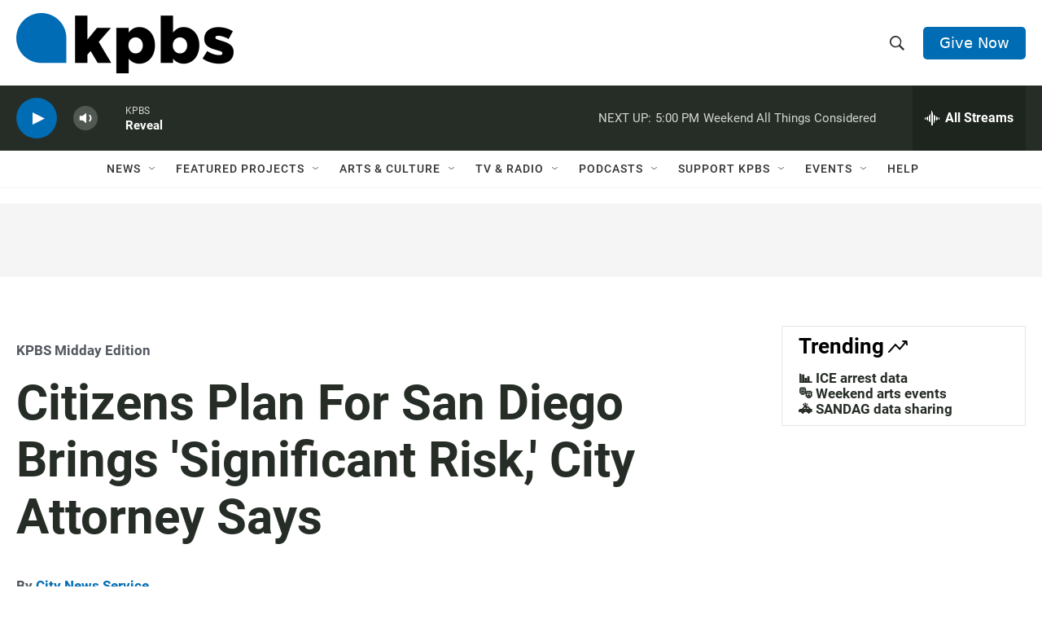

--- FILE ---
content_type: text/html;charset=UTF-8
request_url: https://www.kpbs.org/news/2016/apr/11/citzens-plan-for-san-diego-provision-brings/
body_size: 51361
content:
<!DOCTYPE html>
<html class="ArticlePage aside" lang="en">
    <head>
    <meta charset="UTF-8">

    

    <style data-cssvarsponyfill="true">
        :root {
    --siteBgColorInverse: #121212;

    --primaryTextColorInverse: #ffffff;
    --secondaryTextColorInverse: #cccccc;
    --tertiaryTextColorInverse: #cccccc;

    --headerBgColorInverse: #000000;
    --headerBorderColorInverse: #858585;
    --headerTextColorInverse: #ffffff;
    

    
    
    
    

    --secondaryColor1_Inverse: #a2a2a2;
    --secondaryColor4_Inverse: #282828;

    --headerNavBarBgColorInverse: #121212;
    
    
    

    --headerMenuBgColorInverse: #ffffff;
    --headerMenuTextColorInverse: #6b2b85;
    --headerMenuTextColorHoverInverse: #6b2b85;

    --liveBlogTextColorInverse: #ffffff;

    --applyButtonColorInverse: #4485D5;
    --applyButtonTextColorInverse: #4485D5;

    

        --siteBgColor: #ffffff;

        --primaryTextColor: #262d26;
        --secondaryTextColor: #666666;

        --secondaryColor1: #525760;
        --secondaryColor4: #f5f5f5;
        --secondaryColor5: #ffffff;

        --siteBgColor: #ffffff;
        --siteInverseBgColor: #000000;

        --linkColor: #006cb4;
        --linkHoverColor: #005690;

        --headerBgColor: #ffffff;
        --headerBgColorInverse: #000000;
        --headerBorderColor: #e6e6e6;
        --headerBorderColorInverse: #858585;
        --tertiaryTextColor: #1c1c1c;

        --headerTextColor: #262d26;
        

        --buttonBgColor: #006cb4;
        --buttonTextColor: #ffffff;
        
        

        --headerNavBarBgColor: #ffffff;
        --headerNavBarTextColor: #333333;
        

        --headerMenuBgColor: #ffffff;
        --headerMenuTextColor: #333333;
        --headerMenuTextColorHover: #68ac4d;

        --liveBlogTextColor: #282829;

        

        --applyButtonColor: #194173;
        --applyButtonTextColor: #2c4273;

    

    --primaryColor1: #262d26;
    --primaryColor2: #006cb4;

    --secondaryColor2: #cccccc;
    --secondaryColor3: #e6e6e6;

    --secondaryColor5: #ffffff;

    --linkColor: #006cb4;
    --linkHoverColor: #005690;

    --donateBGColor: #006cb4;
    --headerIconColor: #ffffff;

    --hatButtonBgColor: #ffffff;
    --hatButtonBgHoverColor: #411c58;
    --hatButtonBorderColor: #411c58;
    --hatButtonBorderHoverColor: #ffffff;
    --hatButtoniconColor: #d62021;
    --hatButtonTextColor: #411c58;
    --hatButtonTextHoverColor: #ffffff;


    --footerTextColor: #ffffff;
    --footerTextBgColor: #ffffff;
    --footerPartnersBgColor: #000000;

    --listBorderColor: #030202;
    --gridBorderColor: #e6e6e6;

    --tagButtonBorderColor: #1a7fc3;
    --tagButtonTextColor: #1a7fc3;
    --loadMoreButtonBgColor: transparent;
    --loadMoreButtonBgHoverColor: #252629;
    --loadMoreButtonBorderColor: #252629;
    --loadMoreButtonBorderHoverColor: #252629;
    --loadMoreButtonTextColor: #252629;
    --loadMoreButtonTextHoverColor: #ffffff;
    --breakingButtonColor: #ff6f00;
    --breakingButtonTextColor: #ffffff;
    --streamPillBgColor: #e68426;
    --streamPillTextColor: #ffffff;

    --bannerBgColorPromo: #006CB4;
    --bannerTextColorPromo: #FFFFFF;
    --bannerBgColorSpecial: #525760;
    --bannerTextColorSpecial: #FFFFFF;
    --bannerBgColorNotice: #F1B434;
    --bannerTextColorNotice: ##262D26;
    --bannerBgColorAlert: #ffd100;
    --bannerTextColorAlert: #000000;
    --bannerBgColorBreaking: #CC0000;
    --bannerTextColorBreaking: #FFFFFF;

    --alertColor: #f4c35d;
    --alertTextColor: #262d26;

    --sectionTextColor: #ffffff;

    --eventsBorderColor: #aab7b8;

    --successMessage: #3d9e3e;
    --errorMessage: #cc0000;

    --primaryHeadlineFont: sans-serif;
    --secondaryHeadlineFont: sans-serif;
    --bodyFont: sans-serif;
}

.fonts-loaded {
    --primaryHeadlineFont: "Roboto Condensed";
    --secondaryHeadlineFont: "Roboto";
    --bodyFont: "Roboto";
    --liveBlogBodyFont: "Roboto";
}

    </style>

    
    
    <meta name="twitter:card" content="summary_large_image"/>
    
    
    
    
    <meta name="twitter:description" content="An initiative that would raise hotel room taxes in San Diego, prohibit a waterfront expansion of the convention center and clear the way for San Diego State University to expand onto Qualcomm Stadium property is flawed and brings &quot;significant risk&quot; to the city, City Attorney Jan Goldsmith said Monday."/>
    
    
    <meta name="twitter:image" content="https://cdn.kpbs.org/dims4/default/9894e31/2147483647/strip/true/crop/1732x974+0+90/resize/1200x675!/quality/90/?url=http%3A%2F%2Fkpbs-brightspot.s3.us-west-2.amazonaws.com%2Fimg%2Fphotos%2F2014%2F03%2F05%2FIMG_3881.jpg"/>

    
    <meta name="twitter:image:alt" content="San Diego City Attorney Jan Goldsmith at council meeting February 25, 2014."/>
    
    
    
    
    <meta name="twitter:title" content="Citizens Plan For San Diego Brings &#x27;Significant Risk,&#x27; City Attorney Says"/>
    

    <meta property="og:title" content="Citizens Plan For San Diego Brings &#x27;Significant Risk,&#x27; City Attorney Says">

    <meta property="og:url" content="https://www.kpbs.org/news/midday-edition/2016/04/11/citzens-plan-for-san-diego-provision-brings">

    <meta property="og:image" content="https://cdn.kpbs.org/dims4/default/41fb151/2147483647/strip/true/crop/1732x909+0+123/resize/1200x630!/quality/90/?url=http%3A%2F%2Fkpbs-brightspot.s3.us-west-2.amazonaws.com%2Fimg%2Fphotos%2F2014%2F03%2F05%2FIMG_3881.jpg">

    
    <meta property="og:image:url" content="https://cdn.kpbs.org/dims4/default/41fb151/2147483647/strip/true/crop/1732x909+0+123/resize/1200x630!/quality/90/?url=http%3A%2F%2Fkpbs-brightspot.s3.us-west-2.amazonaws.com%2Fimg%2Fphotos%2F2014%2F03%2F05%2FIMG_3881.jpg">
    
    <meta property="og:image:width" content="1200">
    <meta property="og:image:height" content="630">
    <meta property="og:image:type" content="image/jpeg">
    
    <meta property="og:image:alt" content="San Diego City Attorney Jan Goldsmith at council meeting February 25, 2014.">
    

    <meta property="og:description" content="An initiative that would raise hotel room taxes in San Diego, prohibit a waterfront expansion of the convention center and clear the way for San Diego State University to expand onto Qualcomm Stadium property is flawed and brings &quot;significant risk&quot; to the city, City Attorney Jan Goldsmith said Monday.">

    <meta property="og:site_name" content="KPBS Public Media">



    <meta property="og:type" content="article">

    <meta property="article:author" content="https://www.kpbs.org/staff/city-news-service">

    <meta property="article:published_time" content="2016-04-11T22:39:40">

    <meta property="article:modified_time" content="2016-04-11T22:39:40">

    <meta property="article:section" content="KPBS Midday Edition">

    <meta property="article:tag" content="San Diego Government">

    <meta name="lytics:topics" content="KPBS Midday Edition, Politics, San Diego Government"/>

    <meta name="robots" content="max-image-preview:large">


    <meta name="google-site-verification" content="Q7CEMIq01hf3n0f471nhj3dy4-Bud9AoQuYIdmAZgbI">



    <link data-cssvarsponyfill="true" class="Webpack-css" rel="stylesheet" href="https://cdn.kpbs.org/resource/00000179-89f0-db5d-a5ff-99fbab730000/styleguide/All.min.4eaf6da2d19dcda199f3719f7f347087.gz.css">

    <link rel="stylesheet" href="https://www.kpbs.org/static/css/lytics.css?v2024102202">
<link rel="stylesheet" href="https://www.kpbs.org/static/css/mobileapp-pma.css?v20240605">
<link rel="preconnect" href="https://dev.visualwebsiteoptimizer.com">
<link rel="stylesheet" href="https://www.kpbs.org/static/css/donation-form.css">


    <style>.HomePage-main > .PromoD {
  margin-bottom: 45px;
}

.GoogleDfpAd[data-slot-name='1010421/KPBS_mobile_1'] {
  min-height: 50px;
}

.GoogleDfpAd[data-slot-name='1010421/KPBS_leaderboard_1'] {
  min-height: 50px;
}

@media only screen and (min-width: 768px) {
  .GoogleDfpAd[data-slot-name='1010421/KPBS_leaderboard_1'] {
    min-height: 90px;
  }
}

.GoogleDfpAd[data-slot-name='1010421/KPBS_medium_1'],
.GoogleDfpAd[data-slot-name='1010421/KPBS_medium_2'] {
  min-height: 250px;
}

.GoogleDfpAd[data-slot-name='1010421/KPBS_ad_injection'] {
  min-height: 50px;
}

@media only screen and (min-width: 768px) {
  .GoogleDfpAd[data-slot-name='1010421/KPBS_ad_injection'] {
    min-height: 90px;
  }
}

.Page-footer-disclaimer .GoogleDfpAd {
  text-align: left;
}

/* pledge */
#pledge-container {
  padding-bottom: 0;
}

#pledge-container > * {
  margin-bottom: 0;
}

#pledge-container div[class$='-column'] > * {
  margin-bottom: 40px;
}
/* end pledge */

/* begin instagram embed center fix */
iframe.instagram-media {
  margin-left: auto !important;
  margin-right: auto !important;
}
/* end instagram embed center mix */

/* begin arts search sidebar fix */
@media only screen and (min-width: 1024px) {
  .EventSearchResultsModule-filters-overlay {
    background: #efefef;
    padding: 20px;
    margin: 20px 0;
  }
}

.EventSearchResultsModule-form-button {
  background: #f1b436;
  border: 2px solid #f1b436;
}

.EventSearchResultsModule-wrapper > .EventSearchResultsModule-aside {
  display: flex;
  flex-direction: column;
}

.EventSearchResultsModule-form + .EventSearchResultsModule-aside {
  order: -1;
  margin-bottom: 20px;
}

.EventSearchResultsModule-form-button:focus,
.EventSearchResultsModule-form-button:hover {
  background: #efab1e;
  color: #fff;
}
/* end arts search sidebar fix */

/* ad delivery fix */
.Enhancement:has(.AdModule):not(:has(iframe)) {
  display: none;
}
/* end ad delivery fix */

/* TikTok oEmbed fix */
.OEmbed[data-embed-url^='https://www.tiktok.com'] {
  padding-top: unset;
}

blockquote.tiktok-embed iframe {
  position: static !important;
}
/* end TikTok oEmbed fix */

/* SeriesBanner fix */
.SeriesBanner {
  display: none;
}
/* end SeriesBanner fix */

/* Stream drawer fix */
.BrightspotPersistentPlayer-drawer {
  overflow: auto;
}
.BrightspotPersistentPlayer-streamsList {
  flex-shrink: 0;
}
/* end stream drawer fix */

/* Byline on Spanish content fix */
[lang=es] .ArticlePage-authorBy,
[lang=es] .ArticlePage-contributors,
[lang=es] .LongFormPage-authorBy,
[lang=es] .LongFormPage-contributors {
  display: initial;
}
/* end byline on spanish content fix */


/* iOS media play button fix */
.PromoB-TV-media a, .PromoB-media a {
  display: block;
}
/* end iOS media play button fix */

/* Byline link fix */
.PromoB-media .PromoB-credit a {
  display: inline;
}
/* end byline link fix */</style>


    <meta name="viewport" content="width=device-width, initial-scale=1, viewport-fit=cover"><title>Citizens Plan For San Diego Brings &#x27;Significant Risk,&#x27; City Attorney Says | KPBS Public Media</title><meta name="description" content="An initiative that would raise hotel room taxes in San Diego, prohibit a waterfront expansion of the convention center and clear the way for San Diego State University to expand onto Qualcomm Stadium property is flawed and brings &quot;significant risk&quot; to the city, City Attorney Jan Goldsmith said Monday.
"><link rel="canonical" href="https://www.kpbs.org/news/midday-edition/2016/04/11/citzens-plan-for-san-diego-provision-brings"><meta name="brightspot.contentId" content="0000017a-63ce-d7a8-adfb-ebfeeb9d018c"><link rel="apple-touch-icon"sizes="180x180"href="/apple-touch-icon.png"><link rel="icon"type="image/png"href="/favicon-32x32.png"><link rel="icon"type="image/png"href="/favicon-16x16.png">
    
    <meta name="brightspot-dataLayer" content="{
  &quot;audioDuration&quot; : 0,
  &quot;author&quot; : &quot;City News Service&quot;,
  &quot;bspStoryId&quot; : &quot;0000017a-63ce-d7a8-adfb-ebfeeb9d018c&quot;,
  &quot;category&quot; : &quot;KPBS Midday Edition,Politics&quot;,
  &quot;inlineAudio&quot; : 1,
  &quot;keywords&quot; : &quot;San Diego Government&quot;,
  &quot;nprCmsSite&quot; : true,
  &quot;nprStoryId&quot; : &quot;&quot;,
  &quot;pageType&quot; : &quot;news-story&quot;,
  &quot;partnerBranding&quot; : &quot;&quot;,
  &quot;program&quot; : &quot;&quot;,
  &quot;publishedDate&quot; : &quot;2016-04-11T18:39:40Z&quot;,
  &quot;siteName&quot; : &quot;KPBS Public Media&quot;,
  &quot;source&quot; : &quot;KPBS&quot;,
  &quot;station&quot; : &quot;KPBS&quot;,
  &quot;stationOrgId&quot; : &quot;139&quot;,
  &quot;storyOrgId&quot; : &quot;0&quot;,
  &quot;storyTheme&quot; : &quot;news-story&quot;,
  &quot;storyTitle&quot; : &quot;Citizens Plan For San Diego Brings &#x27;Significant Risk,&#x27; City Attorney Says&quot;,
  &quot;timezone&quot; : &quot;America/Los_Angeles&quot;,
  &quot;wordCount&quot; : 0,
  &quot;series&quot; : &quot;&quot;,
  &quot;locale&quot; : &quot;en-us&quot;,
  &quot;userEmail&quot; : &quot;&quot;
}">
    <script id="brightspot-dataLayer">
        (function () {
            var dataValue = document.head.querySelector('meta[name="brightspot-dataLayer"]').content;
            if (dataValue) {
                window.brightspotDataLayer = JSON.parse(dataValue);
            }
        })();
    </script>

    

    
    <script src="https://cdn.kpbs.org/resource/00000179-89f0-db5d-a5ff-99fbab730000/styleguide/All.min.82b8ea096c8a8eea5b5d65ee786f4aaa.gz.js" async></script>

    <meta name="gtm-dataLayer" content="{
  &quot;gtmAudioDuration&quot; : 0,
  &quot;gtmAuthor&quot; : &quot;City News Service&quot;,
  &quot;gtmBspStoryId&quot; : &quot;0000017a-63ce-d7a8-adfb-ebfeeb9d018c&quot;,
  &quot;gtmCategory&quot; : &quot;KPBS Midday Edition,Politics&quot;,
  &quot;gtmInlineAudio&quot; : 1,
  &quot;gtmKeywords&quot; : &quot;San Diego Government&quot;,
  &quot;gtmNprCmsSite&quot; : true,
  &quot;gtmNprStoryId&quot; : &quot;&quot;,
  &quot;gtmPageType&quot; : &quot;news-story&quot;,
  &quot;gtmPartnerBranding&quot; : &quot;&quot;,
  &quot;gtmProgram&quot; : &quot;&quot;,
  &quot;gtmPublishedDate&quot; : &quot;2016-04-11T18:39:40Z&quot;,
  &quot;gtmSiteName&quot; : &quot;KPBS Public Media&quot;,
  &quot;gtmSource&quot; : &quot;KPBS&quot;,
  &quot;gtmStation&quot; : &quot;KPBS&quot;,
  &quot;gtmStationOrgId&quot; : &quot;139&quot;,
  &quot;gtmStoryOrgId&quot; : &quot;0&quot;,
  &quot;gtmStoryTheme&quot; : &quot;news-story&quot;,
  &quot;gtmStoryTitle&quot; : &quot;Citizens Plan For San Diego Brings &#x27;Significant Risk,&#x27; City Attorney Says&quot;,
  &quot;gtmTimezone&quot; : &quot;America/Los_Angeles&quot;,
  &quot;gtmWordCount&quot; : 0,
  &quot;gtmSeries&quot; : &quot;&quot;,
  &quot;gtmLocale&quot; : &quot;en-us&quot;,
  &quot;gtmUserEmail&quot; : null
}"><script>

    (function () {
        var dataValue = document.head.querySelector('meta[name="gtm-dataLayer"]').content;
        if (dataValue) {
            window.dataLayer = window.dataLayer || [];
            dataValue = JSON.parse(dataValue);
            dataValue['event'] = 'gtmFirstView';
            window.dataLayer.push(dataValue);
        }
    })();

    (function(w,d,s,l,i){w[l]=w[l]||[];w[l].push({'gtm.start':
            new Date().getTime(),event:'gtm.js'});var f=d.getElementsByTagName(s)[0],
        j=d.createElement(s),dl=l!='dataLayer'?'&l='+l:'';j.async=true;j.src=
        'https://www.googletagmanager.com/gtm.js?id='+i+dl;f.parentNode.insertBefore(j,f);
})(window,document,'script','dataLayer','GTM-WQNVLVW');</script><script async="async" src="https://www.googletagservices.com/tag/js/gpt.js"></script>

<script type="text/javascript">
    // Google tag setup
    var googletag = googletag || {};
    googletag.cmd = googletag.cmd || [];

    googletag.cmd.push(function () {
        // @see https://developers.google.com/publisher-tag/reference#googletag.PubAdsService_enableLazyLoad
        googletag.pubads().enableLazyLoad({
            fetchMarginPercent: 100, // fetch and render ads within this % of viewport
            renderMarginPercent: 100,
            mobileScaling: 1  // Same on mobile.
        });

        googletag.pubads().enableSingleRequest()
        googletag.pubads().enableAsyncRendering()
        googletag.pubads().collapseEmptyDivs()
        googletag.pubads().disableInitialLoad()
        googletag.enableServices()
    })
</script><script type="application/ld+json">{"@context":"http://schema.org","@type":"NewsArticle","author":[{"@context":"http://schema.org","@type":"Person","name":"City News Service","url":"https://www.kpbs.org/staff/city-news-service"}],"dateModified":"2016-04-11T18:39:40Z","datePublished":"2016-04-11T18:39:40Z","headline":"Citizens Plan For San Diego Brings 'Significant Risk,' City Attorney Says","image":{"@context":"http://schema.org","@type":"ImageObject","url":"https://cdn.kpbs.org/img/photos/2014/03/05/IMG_3881.jpg"},"mainEntityOfPage":{"@type":"NewsArticle","@id":"https://www.kpbs.org/news/midday-edition/2016/04/11/citzens-plan-for-san-diego-provision-brings"},"publisher":{"@type":"Organization","name":"KPBS","logo":{"@context":"http://schema.org","@type":"ImageObject","height":"260","url":"https://cdn.kpbs.org/63/77/f1dd4b4c432990a1b22eb0317a81/kpbs-header-logo.png","width":"935"}}}</script><script type="application/ld+json">{"@context":"http://schema.org","@type":"BreadcrumbList","itemListElement":[{"@context":"http://schema.org","@type":"ListItem","name":"KPBS Midday Edition","position":"1"}]}</script><script type="application/ld+json">{"@context":"http://schema.org","@type":"ListenAction","description":"An initiative that would raise hotel room taxes in San Diego, prohibit a waterfront expansion of the convention center and clear the way for San Diego State University to expand onto Qualcomm Stadium property is flawed and brings \"significant risk\" to the city, City Attorney Jan Goldsmith said Monday.\n","name":"Citizens Plan For San Diego Brings 'Significant Risk,' City Attorney Says"}</script><script>(function() {
  var _sf_async_config = window._sf_async_config = (window._sf_async_config || {});
  _sf_async_config.uid = 33583;
  _sf_async_config.domain = 'kpbs.org';
  _sf_async_config.flickerControl = false;
  _sf_async_config.useCanonical = true;
  _sf_async_config.useCanonicalDomain = true;
})();</script>
<script src="https://static.chartbeat.com/js/chartbeat_mab.js" async></script>
<script src="https://www.kpbs.org/static/js/kpbs-misc.js?v20241010-01"></script>
<script>document.currentScript.id = 'vwoCode';
window._vwo_code=window._vwo_code || (function() {
var account_id=729280,
version = 1.5,
settings_tolerance=2000,
library_tolerance=2500,
use_existing_jquery=false,
is_spa=1,
hide_element='body',
hide_element_style = 'opacity:0 !important;filter:alpha(opacity=0) !important;background:none !important',
/* DO NOT EDIT BELOW THIS LINE */
f=false,d=document,vwoCodeEl=d.querySelector('#vwoCode'),code={use_existing_jquery:function(){return use_existing_jquery},library_tolerance:function(){return library_tolerance},hide_element_style:function(){return'{'+hide_element_style+'}'},finish:function(){if(!f){f=true;var e=d.getElementById('_vis_opt_path_hides');if(e)e.parentNode.removeChild(e)}},finished:function(){return f},load:function(e){var t=d.createElement('script');t.fetchPriority='high';t.src=e;t.type='text/javascript';t.onerror=function(){_vwo_code.finish()};d.getElementsByTagName('head')[0].appendChild(t)},getVersion:function(){return version},getMatchedCookies:function(e){var t=[];if(document.cookie){t=document.cookie.match(e)||[]}return t},getCombinationCookie:function(){var e=code.getMatchedCookies(/(?:^|;)\s?(_vis_opt_exp_\d+_combi=[^;$]*)/gi);e=e.map(function(e){try{var t=decodeURIComponent(e);if(!/_vis_opt_exp_\d+_combi=(?:\d+,?)+\s*$/.test(t)){return''}return t}catch(e){return''}});var i=[];e.forEach(function(e){var t=e.match(/([\d,]+)/g);t&&i.push(t.join('-'))});return i.join('|')},init:function(){if(d.URL.indexOf('__vwo_disable__')>-1)return;window.settings_timer=setTimeout(function(){_vwo_code.finish()},settings_tolerance);var e=d.createElement('style'),t=hide_element?hide_element+'{'+hide_element_style+'}':'',i=d.getElementsByTagName('head')[0];e.setAttribute('id','_vis_opt_path_hides');vwoCodeEl&&e.setAttribute('nonce',vwoCodeEl.nonce);e.setAttribute('type','text/css');if(e.styleSheet)e.styleSheet.cssText=t;else e.appendChild(d.createTextNode(t));i.appendChild(e);var n=this.getCombinationCookie();this.load('https://dev.visualwebsiteoptimizer.com/j.php?a='+account_id+'&u='+encodeURIComponent(d.URL)+'&f='+ +is_spa+'&vn='+version+(n?'&c='+n:''));return settings_timer}};window._vwo_settings_timer = code.init();return code;}());</script>
<script src="https://www.kpbs.org/static/js/pma.js" async></script>
<script src="https://www.kpbs.org/static/js/kpbs-donation-form.js?v2024051401"></script>

</head>

    <body class="Page-body" >
    <noscript>
    <iframe src="https://www.googletagmanager.com/ns.html?id=GTM-WQNVLVW" height="0" width="0" style="display:none;visibility:hidden"></iframe>
</noscript>
        

    <!-- Putting icons here, so we don't have to include in a bunch of -body hbs's -->
<svg xmlns="http://www.w3.org/2000/svg" style="display:none" id="iconsMap1" class="iconsMap">
    <symbol id="play-icon" viewBox="0 0 115 115">
        <polygon points="0,0 115,57.5 0,115" fill="currentColor" />
    </symbol>
    <symbol id="video-play-icon" viewBox="0 0 100 100">
        <path d="M50.002 3.162c-25.826 0-46.835 21.009-46.835 46.841 0 25.826 21.009 46.835 46.835 46.835 25.826 0 46.83-21.009 46.83-46.835C96.832 24.171 75.828 3.162 50.002 3.162zM50.002 86.871c-20.36 0-36.875-16.508-36.875-36.868 0-20.369 16.515-36.874 36.875-36.874 20.361 0 36.873 16.505 36.873 36.874C86.875 70.363 70.363 86.871 50.002 86.871z"/>
        <path d="M40.563 34.64c-.829-.833-2.949-.833-2.949 0v33.845c0 .834 2.125.834 2.957 0l27.781-15.417c.832-.829.846-2.178.016-3.01L40.563 34.64z"/>
    </symbol>
    <symbol id="grid" viewBox="0 0 32 32">
        <g>
            <path d="M6.4,5.7 C6.4,6.166669 6.166669,6.4 5.7,6.4 L0.7,6.4 C0.233331,6.4 0,6.166669 0,5.7 L0,0.7 C0,0.233331 0.233331,0 0.7,0 L5.7,0 C6.166669,0 6.4,0.233331 6.4,0.7 L6.4,5.7 Z M19.2,5.7 C19.2,6.166669 18.966669,6.4 18.5,6.4 L13.5,6.4 C13.033331,6.4 12.8,6.166669 12.8,5.7 L12.8,0.7 C12.8,0.233331 13.033331,0 13.5,0 L18.5,0 C18.966669,0 19.2,0.233331 19.2,0.7 L19.2,5.7 Z M32,5.7 C32,6.166669 31.766669,6.4 31.3,6.4 L26.3,6.4 C25.833331,6.4 25.6,6.166669 25.6,5.7 L25.6,0.7 C25.6,0.233331 25.833331,0 26.3,0 L31.3,0 C31.766669,0 32,0.233331 32,0.7 L32,5.7 Z M6.4,18.5 C6.4,18.966669 6.166669,19.2 5.7,19.2 L0.7,19.2 C0.233331,19.2 0,18.966669 0,18.5 L0,13.5 C0,13.033331 0.233331,12.8 0.7,12.8 L5.7,12.8 C6.166669,12.8 6.4,13.033331 6.4,13.5 L6.4,18.5 Z M19.2,18.5 C19.2,18.966669 18.966669,19.2 18.5,19.2 L13.5,19.2 C13.033331,19.2 12.8,18.966669 12.8,18.5 L12.8,13.5 C12.8,13.033331 13.033331,12.8 13.5,12.8 L18.5,12.8 C18.966669,12.8 19.2,13.033331 19.2,13.5 L19.2,18.5 Z M32,18.5 C32,18.966669 31.766669,19.2 31.3,19.2 L26.3,19.2 C25.833331,19.2 25.6,18.966669 25.6,18.5 L25.6,13.5 C25.6,13.033331 25.833331,12.8 26.3,12.8 L31.3,12.8 C31.766669,12.8 32,13.033331 32,13.5 L32,18.5 Z M6.4,31.3 C6.4,31.766669 6.166669,32 5.7,32 L0.7,32 C0.233331,32 0,31.766669 0,31.3 L0,26.3 C0,25.833331 0.233331,25.6 0.7,25.6 L5.7,25.6 C6.166669,25.6 6.4,25.833331 6.4,26.3 L6.4,31.3 Z M19.2,31.3 C19.2,31.766669 18.966669,32 18.5,32 L13.5,32 C13.033331,32 12.8,31.766669 12.8,31.3 L12.8,26.3 C12.8,25.833331 13.033331,25.6 13.5,25.6 L18.5,25.6 C18.966669,25.6 19.2,25.833331 19.2,26.3 L19.2,31.3 Z M32,31.3 C32,31.766669 31.766669,32 31.3,32 L26.3,32 C25.833331,32 25.6,31.766669 25.6,31.3 L25.6,26.3 C25.6,25.833331 25.833331,25.6 26.3,25.6 L31.3,25.6 C31.766669,25.6 32,25.833331 32,26.3 L32,31.3 Z" id=""></path>
        </g>
    </symbol>
    <symbol id="radio-stream" width="18" height="19" viewBox="0 0 18 19">
        <g fill="currentColor" fill-rule="nonzero">
            <path d="M.5 8c-.276 0-.5.253-.5.565v1.87c0 .312.224.565.5.565s.5-.253.5-.565v-1.87C1 8.253.776 8 .5 8zM2.5 8c-.276 0-.5.253-.5.565v1.87c0 .312.224.565.5.565s.5-.253.5-.565v-1.87C3 8.253 2.776 8 2.5 8zM3.5 7c-.276 0-.5.276-.5.617v3.766c0 .34.224.617.5.617s.5-.276.5-.617V7.617C4 7.277 3.776 7 3.5 7zM5.5 6c-.276 0-.5.275-.5.613v5.774c0 .338.224.613.5.613s.5-.275.5-.613V6.613C6 6.275 5.776 6 5.5 6zM6.5 4c-.276 0-.5.26-.5.58v8.84c0 .32.224.58.5.58s.5-.26.5-.58V4.58C7 4.26 6.776 4 6.5 4zM8.5 0c-.276 0-.5.273-.5.61v17.78c0 .337.224.61.5.61s.5-.273.5-.61V.61C9 .273 8.776 0 8.5 0zM9.5 2c-.276 0-.5.274-.5.612v14.776c0 .338.224.612.5.612s.5-.274.5-.612V2.612C10 2.274 9.776 2 9.5 2zM11.5 5c-.276 0-.5.276-.5.616v8.768c0 .34.224.616.5.616s.5-.276.5-.616V5.616c0-.34-.224-.616-.5-.616zM12.5 6c-.276 0-.5.262-.5.584v4.832c0 .322.224.584.5.584s.5-.262.5-.584V6.584c0-.322-.224-.584-.5-.584zM14.5 7c-.276 0-.5.29-.5.647v3.706c0 .357.224.647.5.647s.5-.29.5-.647V7.647C15 7.29 14.776 7 14.5 7zM15.5 8c-.276 0-.5.253-.5.565v1.87c0 .312.224.565.5.565s.5-.253.5-.565v-1.87c0-.312-.224-.565-.5-.565zM17.5 8c-.276 0-.5.253-.5.565v1.87c0 .312.224.565.5.565s.5-.253.5-.565v-1.87c0-.312-.224-.565-.5-.565z"/>
        </g>
    </symbol>
    <symbol id="icon-magnify" viewBox="0 0 31 31">
        <g>
            <path fill-rule="evenodd" d="M22.604 18.89l-.323.566 8.719 8.8L28.255 31l-8.719-8.8-.565.404c-2.152 1.346-4.386 2.018-6.7 2.018-3.39 0-6.284-1.21-8.679-3.632C1.197 18.568 0 15.66 0 12.27c0-3.39 1.197-6.283 3.592-8.678C5.987 1.197 8.88 0 12.271 0c3.39 0 6.283 1.197 8.678 3.592 2.395 2.395 3.593 5.288 3.593 8.679 0 2.368-.646 4.574-1.938 6.62zM19.162 5.77C17.322 3.925 15.089 3 12.46 3c-2.628 0-4.862.924-6.702 2.77C3.92 7.619 3 9.862 3 12.5c0 2.639.92 4.882 2.76 6.73C7.598 21.075 9.832 22 12.46 22c2.629 0 4.862-.924 6.702-2.77C21.054 17.33 22 15.085 22 12.5c0-2.586-.946-4.83-2.838-6.73z"/>
        </g>
    </symbol>
    <symbol id="burger-menu" viewBox="0 0 14 10">
        <g>
            <path fill-rule="evenodd" d="M0 5.5v-1h14v1H0zM0 1V0h14v1H0zm0 9V9h14v1H0z"></path>
        </g>
    </symbol>
    <symbol id="close-x" viewBox="0 0 14 14">
        <g>
            <path fill-rule="nonzero" d="M6.336 7L0 .664.664 0 7 6.336 13.336 0 14 .664 7.664 7 14 13.336l-.664.664L7 7.664.664 14 0 13.336 6.336 7z"></path>
        </g>
    </symbol>
    <symbol id="share-more-arrow" viewBox="0 0 512 512" style="enable-background:new 0 0 512 512;">
        <g>
            <g>
                <path d="M512,241.7L273.643,3.343v156.152c-71.41,3.744-138.015,33.337-188.958,84.28C30.075,298.384,0,370.991,0,448.222v60.436
                    l29.069-52.985c45.354-82.671,132.173-134.027,226.573-134.027c5.986,0,12.004,0.212,18.001,0.632v157.779L512,241.7z
                    M255.642,290.666c-84.543,0-163.661,36.792-217.939,98.885c26.634-114.177,129.256-199.483,251.429-199.483h15.489V78.131
                    l163.568,163.568L304.621,405.267V294.531l-13.585-1.683C279.347,291.401,267.439,290.666,255.642,290.666z"></path>
            </g>
        </g>
    </symbol>
    <symbol id="icon-external-link" viewBox="0 0 24 24">
        <path d="M19 19H5V5h7V3H5a2 2 0 0 0-2 2v14a2 2 0 0 0 2 2h14c1.1 0 2-.9 2-2v-7h-2v7zM14 3v2h3.59l-9.83 9.83 1.41 1.41L19 6.41V10h2V3h-7z"></path>
    </symbol>
    <symbol id="chevron" viewBox="0 0 100 100">
        <g>
            <path d="M22.4566257,37.2056786 L-21.4456527,71.9511488 C-22.9248661,72.9681457 -24.9073712,72.5311671 -25.8758148,70.9765924 L-26.9788683,69.2027424 C-27.9450684,67.6481676 -27.5292733,65.5646602 -26.0500598,64.5484493 L20.154796,28.2208967 C21.5532435,27.2597011 23.3600078,27.2597011 24.759951,28.2208967 L71.0500598,64.4659264 C72.5292733,65.4829232 72.9450684,67.5672166 71.9788683,69.1217913 L70.8750669,70.8956413 C69.9073712,72.4502161 67.9241183,72.8848368 66.4449048,71.8694118 L22.4566257,37.2056786 Z" id="Transparent-Chevron" transform="translate(22.500000, 50.000000) rotate(90.000000) translate(-22.500000, -50.000000) "></path>
        </g>
    </symbol>
</svg>

<svg xmlns="http://www.w3.org/2000/svg" style="display:none" id="iconsMap2" class="iconsMap">
    <symbol id="mono-icon-facebook" viewBox="0 0 10 19">
        <path fill-rule="evenodd" d="M2.707 18.25V10.2H0V7h2.707V4.469c0-1.336.375-2.373 1.125-3.112C4.582.62 5.578.25 6.82.25c1.008 0 1.828.047 2.461.14v2.848H7.594c-.633 0-1.067.14-1.301.422-.188.235-.281.61-.281 1.125V7H9l-.422 3.2H6.012v8.05H2.707z"></path>
    </symbol>
    <symbol id="mono-icon-instagram" viewBox="0 0 17 17">
        <g>
            <path fill-rule="evenodd" d="M8.281 4.207c.727 0 1.4.182 2.022.545a4.055 4.055 0 0 1 1.476 1.477c.364.62.545 1.294.545 2.021 0 .727-.181 1.4-.545 2.021a4.055 4.055 0 0 1-1.476 1.477 3.934 3.934 0 0 1-2.022.545c-.726 0-1.4-.182-2.021-.545a4.055 4.055 0 0 1-1.477-1.477 3.934 3.934 0 0 1-.545-2.021c0-.727.182-1.4.545-2.021A4.055 4.055 0 0 1 6.26 4.752a3.934 3.934 0 0 1 2.021-.545zm0 6.68a2.54 2.54 0 0 0 1.864-.774 2.54 2.54 0 0 0 .773-1.863 2.54 2.54 0 0 0-.773-1.863 2.54 2.54 0 0 0-1.864-.774 2.54 2.54 0 0 0-1.863.774 2.54 2.54 0 0 0-.773 1.863c0 .727.257 1.348.773 1.863a2.54 2.54 0 0 0 1.863.774zM13.45 4.03c-.023.258-.123.48-.299.668a.856.856 0 0 1-.65.281.913.913 0 0 1-.668-.28.913.913 0 0 1-.281-.669c0-.258.094-.48.281-.668a.913.913 0 0 1 .668-.28c.258 0 .48.093.668.28.187.188.281.41.281.668zm2.672.95c.023.656.035 1.746.035 3.269 0 1.523-.017 2.62-.053 3.287-.035.668-.134 1.248-.298 1.74a4.098 4.098 0 0 1-.967 1.53 4.098 4.098 0 0 1-1.53.966c-.492.164-1.072.264-1.74.3-.668.034-1.763.052-3.287.052-1.523 0-2.619-.018-3.287-.053-.668-.035-1.248-.146-1.74-.334a3.747 3.747 0 0 1-1.53-.931 4.098 4.098 0 0 1-.966-1.53c-.164-.492-.264-1.072-.299-1.74C.424 10.87.406 9.773.406 8.25S.424 5.63.46 4.963c.035-.668.135-1.248.299-1.74.21-.586.533-1.096.967-1.53A4.098 4.098 0 0 1 3.254.727c.492-.164 1.072-.264 1.74-.3C5.662.394 6.758.376 8.281.376c1.524 0 2.62.018 3.287.053.668.035 1.248.135 1.74.299a4.098 4.098 0 0 1 2.496 2.496c.165.492.27 1.078.317 1.757zm-1.687 7.91c.14-.399.234-1.032.28-1.899.024-.515.036-1.242.036-2.18V7.689c0-.961-.012-1.688-.035-2.18-.047-.89-.14-1.524-.281-1.899a2.537 2.537 0 0 0-1.512-1.511c-.375-.14-1.008-.235-1.899-.282a51.292 51.292 0 0 0-2.18-.035H7.72c-.938 0-1.664.012-2.18.035-.867.047-1.5.141-1.898.282a2.537 2.537 0 0 0-1.512 1.511c-.14.375-.234 1.008-.281 1.899a51.292 51.292 0 0 0-.036 2.18v1.125c0 .937.012 1.664.036 2.18.047.866.14 1.5.28 1.898.306.726.81 1.23 1.513 1.511.398.141 1.03.235 1.898.282.516.023 1.242.035 2.18.035h1.125c.96 0 1.687-.012 2.18-.035.89-.047 1.523-.141 1.898-.282.726-.304 1.23-.808 1.512-1.511z"></path>
        </g>
    </symbol>
    <symbol id="mono-icon-email" viewBox="0 0 512 512">
        <g>
            <path d="M67,148.7c11,5.8,163.8,89.1,169.5,92.1c5.7,3,11.5,4.4,20.5,4.4c9,0,14.8-1.4,20.5-4.4c5.7-3,158.5-86.3,169.5-92.1
                c4.1-2.1,11-5.9,12.5-10.2c2.6-7.6-0.2-10.5-11.3-10.5H257H65.8c-11.1,0-13.9,3-11.3,10.5C56,142.9,62.9,146.6,67,148.7z"></path>
            <path d="M455.7,153.2c-8.2,4.2-81.8,56.6-130.5,88.1l82.2,92.5c2,2,2.9,4.4,1.8,5.6c-1.2,1.1-3.8,0.5-5.9-1.4l-98.6-83.2
                c-14.9,9.6-25.4,16.2-27.2,17.2c-7.7,3.9-13.1,4.4-20.5,4.4c-7.4,0-12.8-0.5-20.5-4.4c-1.9-1-12.3-7.6-27.2-17.2l-98.6,83.2
                c-2,2-4.7,2.6-5.9,1.4c-1.2-1.1-0.3-3.6,1.7-5.6l82.1-92.5c-48.7-31.5-123.1-83.9-131.3-88.1c-8.8-4.5-9.3,0.8-9.3,4.9
                c0,4.1,0,205,0,205c0,9.3,13.7,20.9,23.5,20.9H257h185.5c9.8,0,21.5-11.7,21.5-20.9c0,0,0-201,0-205
                C464,153.9,464.6,148.7,455.7,153.2z"></path>
        </g>
    </symbol>
    <symbol id="default-image" width="24" height="24" viewBox="0 0 24 24" fill="none" stroke="currentColor" stroke-width="2" stroke-linecap="round" stroke-linejoin="round" class="feather feather-image">
        <rect x="3" y="3" width="18" height="18" rx="2" ry="2"></rect>
        <circle cx="8.5" cy="8.5" r="1.5"></circle>
        <polyline points="21 15 16 10 5 21"></polyline>
    </symbol>
    <symbol id="icon-email" width="18px" viewBox="0 0 20 14">
        <g id="Symbols" stroke="none" stroke-width="1" fill="none" fill-rule="evenodd" stroke-linecap="round" stroke-linejoin="round">
            <g id="social-button-bar" transform="translate(-125.000000, -8.000000)" stroke="#000000">
                <g id="Group-2" transform="translate(120.000000, 0.000000)">
                    <g id="envelope" transform="translate(6.000000, 9.000000)">
                        <path d="M17.5909091,10.6363636 C17.5909091,11.3138182 17.0410909,11.8636364 16.3636364,11.8636364 L1.63636364,11.8636364 C0.958909091,11.8636364 0.409090909,11.3138182 0.409090909,10.6363636 L0.409090909,1.63636364 C0.409090909,0.958090909 0.958909091,0.409090909 1.63636364,0.409090909 L16.3636364,0.409090909 C17.0410909,0.409090909 17.5909091,0.958090909 17.5909091,1.63636364 L17.5909091,10.6363636 L17.5909091,10.6363636 Z" id="Stroke-406"></path>
                        <polyline id="Stroke-407" points="17.1818182 0.818181818 9 7.36363636 0.818181818 0.818181818"></polyline>
                    </g>
                </g>
            </g>
        </g>
    </symbol>
    <symbol id="mono-icon-print" viewBox="0 0 12 12">
        <g fill-rule="evenodd">
            <path fill-rule="nonzero" d="M9 10V7H3v3H1a1 1 0 0 1-1-1V4a1 1 0 0 1 1-1h10a1 1 0 0 1 1 1v3.132A2.868 2.868 0 0 1 9.132 10H9zm.5-4.5a1 1 0 1 0 0-2 1 1 0 0 0 0 2zM3 0h6v2H3z"></path>
            <path d="M4 8h4v4H4z"></path>
        </g>
    </symbol>
    <symbol id="mono-icon-copylink" viewBox="0 0 12 12">
        <g fill-rule="evenodd">
            <path d="M10.199 2.378c.222.205.4.548.465.897.062.332.016.614-.132.774L8.627 6.106c-.187.203-.512.232-.75-.014a.498.498 0 0 0-.706.028.499.499 0 0 0 .026.706 1.509 1.509 0 0 0 2.165-.04l1.903-2.06c.37-.398.506-.98.382-1.636-.105-.557-.392-1.097-.77-1.445L9.968.8C9.591.452 9.03.208 8.467.145 7.803.072 7.233.252 6.864.653L4.958 2.709a1.509 1.509 0 0 0 .126 2.161.5.5 0 1 0 .68-.734c-.264-.218-.26-.545-.071-.747L7.597 1.33c.147-.16.425-.228.76-.19.353.038.71.188.931.394l.91.843.001.001zM1.8 9.623c-.222-.205-.4-.549-.465-.897-.062-.332-.016-.614.132-.774l1.905-2.057c.187-.203.512-.232.75.014a.498.498 0 0 0 .706-.028.499.499 0 0 0-.026-.706 1.508 1.508 0 0 0-2.165.04L.734 7.275c-.37.399-.506.98-.382 1.637.105.557.392 1.097.77 1.445l.91.843c.376.35.937.594 1.5.656.664.073 1.234-.106 1.603-.507L7.04 9.291a1.508 1.508 0 0 0-.126-2.16.5.5 0 0 0-.68.734c.264.218.26.545.071.747l-1.904 2.057c-.147.16-.425.228-.76.191-.353-.038-.71-.188-.931-.394l-.91-.843z"></path>
            <path d="M8.208 3.614a.5.5 0 0 0-.707.028L3.764 7.677a.5.5 0 0 0 .734.68L8.235 4.32a.5.5 0 0 0-.027-.707"></path>
        </g>
    </symbol>
    <symbol id="mono-icon-linkedin" viewBox="0 0 16 17">
        <g fill-rule="evenodd">
            <path d="M3.734 16.125H.464V5.613h3.27zM2.117 4.172c-.515 0-.96-.188-1.336-.563A1.825 1.825 0 0 1 .22 2.273c0-.515.187-.96.562-1.335.375-.375.82-.563 1.336-.563.516 0 .961.188 1.336.563.375.375.563.82.563 1.335 0 .516-.188.961-.563 1.336-.375.375-.82.563-1.336.563zM15.969 16.125h-3.27v-5.133c0-.844-.07-1.453-.21-1.828-.259-.633-.762-.95-1.512-.95s-1.278.282-1.582.845c-.235.421-.352 1.043-.352 1.863v5.203H5.809V5.613h3.128v1.442h.036c.234-.469.609-.856 1.125-1.16.562-.375 1.218-.563 1.968-.563 1.524 0 2.59.48 3.2 1.441.468.774.703 1.97.703 3.586v5.766z"></path>
        </g>
    </symbol>
    <symbol id="mono-icon-pinterest" viewBox="0 0 512 512">
        <g>
            <path d="M256,32C132.3,32,32,132.3,32,256c0,91.7,55.2,170.5,134.1,205.2c-0.6-15.6-0.1-34.4,3.9-51.4
                c4.3-18.2,28.8-122.1,28.8-122.1s-7.2-14.3-7.2-35.4c0-33.2,19.2-58,43.2-58c20.4,0,30.2,15.3,30.2,33.6
                c0,20.5-13.1,51.1-19.8,79.5c-5.6,23.8,11.9,43.1,35.4,43.1c42.4,0,71-54.5,71-119.1c0-49.1-33.1-85.8-93.2-85.8
                c-67.9,0-110.3,50.7-110.3,107.3c0,19.5,5.8,33.3,14.8,43.9c4.1,4.9,4.7,6.9,3.2,12.5c-1.1,4.1-3.5,14-4.6,18
                c-1.5,5.7-6.1,7.7-11.2,5.6c-31.3-12.8-45.9-47-45.9-85.6c0-63.6,53.7-139.9,160.1-139.9c85.5,0,141.8,61.9,141.8,128.3
                c0,87.9-48.9,153.5-120.9,153.5c-24.2,0-46.9-13.1-54.7-27.9c0,0-13,51.6-15.8,61.6c-4.7,17.3-14,34.5-22.5,48
                c20.1,5.9,41.4,9.2,63.5,9.2c123.7,0,224-100.3,224-224C480,132.3,379.7,32,256,32z"></path>
        </g>
    </symbol>
    <symbol id="mono-icon-tumblr" viewBox="0 0 512 512">
        <g>
            <path d="M321.2,396.3c-11.8,0-22.4-2.8-31.5-8.3c-6.9-4.1-11.5-9.6-14-16.4c-2.6-6.9-3.6-22.3-3.6-46.4V224h96v-64h-96V48h-61.9
                c-2.7,21.5-7.5,44.7-14.5,58.6c-7,13.9-14,25.8-25.6,35.7c-11.6,9.9-25.6,17.9-41.9,23.3V224h48v140.4c0,19,2,33.5,5.9,43.5
                c4,10,11.1,19.5,21.4,28.4c10.3,8.9,22.8,15.7,37.3,20.5c14.6,4.8,31.4,7.2,50.4,7.2c16.7,0,30.3-1.7,44.7-5.1
                c14.4-3.4,30.5-9.3,48.2-17.6v-65.6C363.2,389.4,342.3,396.3,321.2,396.3z"></path>
        </g>
    </symbol>
    <symbol id="mono-icon-twitter" viewBox="0 0 1200 1227">
        <g>
            <path d="M714.163 519.284L1160.89 0H1055.03L667.137 450.887L357.328 0H0L468.492 681.821L0 1226.37H105.866L515.491
            750.218L842.672 1226.37H1200L714.137 519.284H714.163ZM569.165 687.828L521.697 619.934L144.011 79.6944H306.615L611.412
            515.685L658.88 583.579L1055.08 1150.3H892.476L569.165 687.854V687.828Z" fill="white"></path>
        </g>
    </symbol>
    <symbol id="mono-icon-youtube" viewBox="0 0 512 512">
        <g>
            <path fill-rule="evenodd" d="M508.6,148.8c0-45-33.1-81.2-74-81.2C379.2,65,322.7,64,265,64c-3,0-6,0-9,0s-6,0-9,0c-57.6,0-114.2,1-169.6,3.6
                c-40.8,0-73.9,36.4-73.9,81.4C1,184.6-0.1,220.2,0,255.8C-0.1,291.4,1,327,3.4,362.7c0,45,33.1,81.5,73.9,81.5
                c58.2,2.7,117.9,3.9,178.6,3.8c60.8,0.2,120.3-1,178.6-3.8c40.9,0,74-36.5,74-81.5c2.4-35.7,3.5-71.3,3.4-107
                C512.1,220.1,511,184.5,508.6,148.8z M207,353.9V157.4l145,98.2L207,353.9z"></path>
        </g>
    </symbol>
    <symbol id="mono-icon-flipboard" viewBox="0 0 500 500">
        <g>
            <path d="M0,0V500H500V0ZM400,200H300V300H200V400H100V100H400Z"></path>
        </g>
    </symbol>
    <symbol id="mono-icon-tiktok" viewBox="0 0 16 19">
        <g>
            <path d="m11.645129.17110208c.307864 2.64762712 1.78561 4.22612792 4.354871 4.39405352v2.9778808c-1.48894.1455356-2.793162-.3414487-4.31009-1.259442v5.5695326c0 7.075266-7.7133838 9.286286-10.81441009 4.214933-1.99271721-3.263354-.77245784-8.9896177 5.61991039-9.2191161v3.140209c-.4869842.0783651-1.0075536.2015101-1.4833429.3638391-1.4217701.481386-2.2278131 1.382587-2.0039123 2.972283.4310091 3.045051 6.0173345 3.946252 5.5527403-2.003912v-11.1446634h3.0842336z"></path>
        </g>
    </symbol>
    <symbol id="mono-icon-whatsapp" viewBox="0 0 16 16">
        <g>
            <path fill-rule="evenodd" d="m6.4115202 4.3531689c.099023.1980475.5783438 1.1720704.6445233 1.3536768.066142.1814176.099023.313701-.099023.4456823-.198426.1319056-.6445618.5117484-.7768076.6273265-.1322836.1156536-.1489136.2309294-.0495118.4292034.099402.1980475.3084096.8364102.9832826 1.5931101.525317.5888886 1.1739978.9864952 1.3723476 1.1020355.1984254.1156535.3053861.011339.4042964-.08693.088819-.089197.2313073-.1980473.3469609-.297071.1156537-.099024.1984255-.1319057.330331-.1980475.1322836-.066142.2479372-.034016.346961.015118.099023.049512 1.0742934.4456822 1.4709924.6107344.386269.1606306.334112.3242846.340159.4457576.0076.115275.0076.247558.0076.379654 0 .131905-.04951.346582-.247936.528302-.198426.181419-.677633.693355-1.6526755.693355-.9751568 0-1.9171293-.709833-2.0493371-.808895-.132326-.099022-2.1332473-1.396913-2.9913519-3.384228-.2040947-.4726304-.3261736-.8416637-.417298-1.1293617-.1508032-.4745578-.1296379-.906407-.0786143-1.2477742.056693-.3805986.4792067-1.1720703.9419347-1.3371601.4628414-.1651654.8594652-.1651654.9420858-.1156536.0827715.0495119.1322836.1814174.2313073.3796916m-4.9354245 3.6146297v.00299c.0004534 1.1825006.3182365 2.3422863.9185393 3.3540683l.1428663.240757-.6542746 2.494074 2.43175-.665688.249449.156472c1.0491977.659641 2.2618224 1.008077 3.5069888 1.007509 3.6333017-.000986 6.5893087-2.957637 6.5893087-6.5925256-.000643-1.7601651-.686967-3.4146925-1.932587-4.6589142-1.245582-1.2441836-2.9012432-1.9289591-4.6620509-1.9282788-3.6336029.0010205-6.5898384 2.9576719-6.5898384 6.5898009m12.1983593-5.6084457c1.498621 1.4968833 2.324298 3.4875621 2.325167 5.6085213 0 4.3700441-3.556462 7.9267731-7.9278674 7.9285111-1.3974059.000567-2.7612873-.364347-3.9637072-1.058307l-4.1084254 1.124751 1.1024891-4.202951c-.63163517-1.158049-.96457403-2.4619117-.96498978-3.7888671v-.00299-.0000377c0-4.369587 3.55684078-7.92661675 7.92828368-7.92839313 2.118503-.0007937 4.110466.82310618 5.60905 2.31998933"/>
        </g>
    </symbol>
    <symbol id="mono-icon-bluesky" viewBox="0 0 568 501">
        <path d="M123.121 33.6637C188.241 82.5526 258.281 181.681 284 234.873C309.719 181.681 379.759 82.5526 444.879 33.6637C491.866 -1.61183 568 -28.9064 568 57.9464C568 75.2916 558.055 203.659 552.222 224.501C531.947 296.954 458.067 315.434 392.347 304.249C507.222 323.8 536.444 388.56 473.333 453.32C353.473 576.312 301.061 422.461 287.631 383.039C285.169 375.812 284.017 372.431 284 375.306C283.983 372.431 282.831 375.812 280.369 383.039C266.939 422.461 214.527 576.312 94.6667 453.32C31.5556 388.56 60.7778 323.8 175.653 304.249C109.933 315.434 36.0535 296.954 15.7778 224.501C9.94525 203.659 0 75.2916 0 57.9464C0 -28.9064 76.1345 -1.61183 123.121 33.6637Z" fill="white"/>
    </symbol>
</svg>

<svg xmlns="http://www.w3.org/2000/svg" style="display:none" id="iconsMap3" class="iconsMap">
    <symbol id="volume-mute" x="0px" y="0px" viewBox="0 0 24 24" style="enable-background:new 0 0 24 24;">
        <polygon fill="currentColor" points="11,5 6,9 2,9 2,15 6,15 11,19 "/>
        <line style="fill:none;stroke:currentColor;stroke-width:2;stroke-linecap:round;stroke-linejoin:round;" x1="23" y1="9" x2="17" y2="15"/>
        <line style="fill:none;stroke:currentColor;stroke-width:2;stroke-linecap:round;stroke-linejoin:round;" x1="17" y1="9" x2="23" y2="15"/>
    </symbol>
    <symbol id="volume-low" x="0px" y="0px" viewBox="0 0 24 24" style="enable-background:new 0 0 24 24;" xml:space="preserve">
        <polygon fill="currentColor" points="11,5 6,9 2,9 2,15 6,15 11,19 "/>
    </symbol>
    <symbol id="volume-mid" x="0px" y="0px" viewBox="0 0 24 24" style="enable-background:new 0 0 24 24;">
        <polygon fill="currentColor" points="11,5 6,9 2,9 2,15 6,15 11,19 "/>
        <path style="fill:none;stroke:currentColor;stroke-width:2;stroke-linecap:round;stroke-linejoin:round;" d="M15.5,8.5c2,2,2,5.1,0,7.1"/>
    </symbol>
    <symbol id="volume-high" x="0px" y="0px" viewBox="0 0 24 24" style="enable-background:new 0 0 24 24;">
        <polygon fill="currentColor" points="11,5 6,9 2,9 2,15 6,15 11,19 "/>
        <path style="fill:none;stroke:currentColor;stroke-width:2;stroke-linecap:round;stroke-linejoin:round;" d="M19.1,4.9c3.9,3.9,3.9,10.2,0,14.1 M15.5,8.5c2,2,2,5.1,0,7.1"/>
    </symbol>
    <symbol id="pause-icon" viewBox="0 0 12 16">
        <rect x="0" y="0" width="4" height="16" fill="currentColor"></rect>
        <rect x="8" y="0" width="4" height="16" fill="currentColor"></rect>
    </symbol>
    <symbol id="heart" viewBox="0 0 24 24">
        <g>
            <path d="M12 4.435c-1.989-5.399-12-4.597-12 3.568 0 4.068 3.06 9.481 12 14.997 8.94-5.516 12-10.929 12-14.997 0-8.118-10-8.999-12-3.568z"/>
        </g>
    </symbol>
    <symbol id="icon-location" width="24" height="24" viewBox="0 0 24 24" fill="currentColor" stroke="currentColor" stroke-width="2" stroke-linecap="round" stroke-linejoin="round" class="feather feather-map-pin">
        <path d="M21 10c0 7-9 13-9 13s-9-6-9-13a9 9 0 0 1 18 0z" fill="currentColor" fill-opacity="1"></path>
        <circle cx="12" cy="10" r="5" fill="#ffffff"></circle>
    </symbol>
    <symbol id="icon-location-outline" width="24" height="24" viewBox="0 0 24 24">
        <g stroke="none" stroke-width="1" fill="none" fill-rule="evenodd">
            <g stroke="none" stroke-width="1" fill="none" fill-rule="evenodd">
                <g transform="translate(3, 1)" fill="currentColor" fill-rule="nonzero">
                    <path d="M9.16666667,0 C4.10405646,0 0,4.10405646 0,9.16666667 C0,14.0433333 6.70083333,22 9.16666667,22 C11.1008333,22 14.1258333,18.1591667 14.7125,17.4166667 C15.7941667,15.9591667 18.3333333,12.2833333 18.3333333,9.16666667 C18.3333333,4.10405646 14.2292769,0 9.16666667,0 L9.16666667,0 Z M9.16666667,20.1666667 C7.92,20.0108333 1.83333333,13.42 1.83333333,9.16666667 C1.83333333,5.1165785 5.1165785,1.83333333 9.16666667,1.83333333 C13.2167548,1.83333333 16.5,5.1165785 16.5,9.16666667 C16.5,13.42 10.395,20.0108333 9.16666667,20.1666667 Z M9.16666667,5.5 C7.14162258,5.5 5.5,7.14162258 5.5,9.16666667 C5.5,11.1917107 7.14162258,12.8333333 9.16666667,12.8333333 C11.1917107,12.8333333 12.8333333,11.1917107 12.8333333,9.16666667 C12.8333333,8.1942062 12.4470249,7.26157519 11.7593915,6.5739418 C11.0717581,5.88630841 10.1391271,5.5 9.16666667,5.5 Z M9.16666667,11 C8.15414463,11 7.33333333,10.1791887 7.33333333,9.16666667 C7.33333333,8.15414463 8.15414463,7.33333333 9.16666667,7.33333333 C10.1791887,7.33333333 11,8.15414463 11,9.16666667 C11,10.1791887 10.1791887,11 9.16666667,11 Z"></path>
                </g>
            </g>
        </g>
    </symbol>
    <symbol id="icon-ticket" width="23px" height="15px" viewBox="0 0 23 15">
        <g stroke="none" stroke-width="1" fill="none" fill-rule="evenodd">
            <g transform="translate(-625.000000, -1024.000000)">
                <g transform="translate(625.000000, 1024.000000)">
                    <path d="M0,12.057377 L0,3.94262296 C0.322189879,4.12588308 0.696256938,4.23076923 1.0952381,4.23076923 C2.30500469,4.23076923 3.28571429,3.26645946 3.28571429,2.07692308 C3.28571429,1.68461385 3.17904435,1.31680209 2.99266757,1 L20.0073324,1 C19.8209556,1.31680209 19.7142857,1.68461385 19.7142857,2.07692308 C19.7142857,3.26645946 20.6949953,4.23076923 21.9047619,4.23076923 C22.3037431,4.23076923 22.6778101,4.12588308 23,3.94262296 L23,12.057377 C22.6778101,11.8741169 22.3037431,11.7692308 21.9047619,11.7692308 C20.6949953,11.7692308 19.7142857,12.7335405 19.7142857,13.9230769 C19.7142857,14.3153862 19.8209556,14.6831979 20.0073324,15 L2.99266757,15 C3.17904435,14.6831979 3.28571429,14.3153862 3.28571429,13.9230769 C3.28571429,12.7335405 2.30500469,11.7692308 1.0952381,11.7692308 C0.696256938,11.7692308 0.322189879,11.8741169 -2.13162821e-14,12.057377 Z" fill="currentColor"></path>
                    <path d="M14.5,0.533333333 L14.5,15.4666667" stroke="#FFFFFF" stroke-linecap="square" stroke-dasharray="2"></path>
                </g>
            </g>
        </g>
    </symbol>
    <symbol id="icon-ticket-outline" width="24" height="24" viewBox="0 0 24 24">
        <g stroke="none" stroke-width="1" fill="none" fill-rule="evenodd">
            <g fill="currentColor" fill-rule="nonzero">
                <path d="M17.8571429,0 L2.14285714,0 C0.961428571,0 0,0.953416667 0,2.125 L0,5.66666667 L0.714285714,5.66666667 C1.50214286,5.66666667 2.14285714,6.30204167 2.14285714,7.08333333 C2.14285714,7.864625 1.50214286,8.5 0.714285714,8.5 L0,8.5 L0,12.0416667 C0,13.2134861 0.961428571,14.1666667 2.14285714,14.1666667 L17.8571429,14.1666667 C19.0385714,14.1666667 20,13.2134861 20,12.0416667 L20,8.33377778 L19.2857143,8.33377778 C18.4978571,8.33377778 17.8571429,7.69840278 17.8571429,6.91711111 C17.8571429,6.13581944 18.4978571,5.50044444 19.2857143,5.50044444 L20,5.50044444 L20,2.125 C20,0.953416667 19.0385714,0 17.8571429,0 Z M18.5714286,4.17326389 C17.3404762,4.48870833 16.4285714,5.59913889 16.4285714,6.91711111 C16.4285714,8.23484722 17.3404762,9.34551389 18.5714286,9.66072222 L18.5714286,12.0416667 C18.5714286,12.4321944 18.2509524,12.75 17.8571429,12.75 L13.5714286,12.75 L13.5714286,11.3333333 C13.5714286,10.9420972 13.2516667,10.625 12.8571429,10.625 C12.462619,10.625 12.1428571,10.9420972 12.1428571,11.3333333 L12.1428571,12.75 L2.14285714,12.75 C1.74904762,12.75 1.42857143,12.4321944 1.42857143,12.0416667 L1.42857143,9.82694444 C2.65952381,9.51173611 3.57142857,8.40106944 3.57142857,7.08333333 C3.57142857,5.76536111 2.65952381,4.65493056 1.42857143,4.33948611 L1.42857143,2.125 C1.42857143,1.73447222 1.74904762,1.41666667 2.14285714,1.41666667 L12.1428571,1.41666667 L12.1428571,2.83333333 C12.1428571,3.22456944 12.462619,3.54166667 12.8571429,3.54166667 C13.2516667,3.54166667 13.5714286,3.22456944 13.5714286,2.83333333 L13.5714286,1.41666667 L17.8571429,1.41666667 C18.2509524,1.41666667 18.5714286,1.73447222 18.5714286,2.125 L18.5714286,4.17326389 Z"></path>
                <path d="M12.5,5 C12.0397222,5 11.6666667,5.31087963 11.6666667,5.69444444 L11.6666667,8.47222222 C11.6666667,8.85578704 12.0397222,9.16666667 12.5,9.16666667 C12.9602778,9.16666667 13.3333333,8.85578704 13.3333333,8.47222222 L13.3333333,5.69444444 C13.3333333,5.31087963 12.9602778,5 12.5,5 Z"></path>
            </g>
        </g>
    </symbol>
    <symbol id="icon-ages" width="24" height="24" viewBox="0 0 18 22">
        <g fill-opacity="3" fill="#333">
            <path d="M9.002 1a5.293 5.293 0 0 0-3 .937 5.526 5.526 0 0 0-1.99 2.493 5.707 5.707 0 0 0-.307 3.211 5.608 5.608 0 0 0 1.478 2.845 5.355 5.355 0 0 0 2.765 1.521 5.258 5.258 0 0 0 3.12-.316 5.437 5.437 0 0 0 2.424-2.047c.593-.914.91-1.988.91-3.087a5.647 5.647 0 0 0-1.584-3.927A5.331 5.331 0 0 0 9.002 1zM15.72 15.51a7.687 7.687 0 0 0-2.523-1.774 7.504 7.504 0 0 0-2.994-.622h-2.39a7.502 7.502 0 0 0-3 .62 7.685 7.685 0 0 0-2.53 1.775 8.099 8.099 0 0 0-1.695 2.63A8.283 8.283 0 0 0 0 21.234c0 .164.063.321.176.437a.592.592 0 0 0 .425.181h16.802c.159 0 .312-.065.425-.181a.627.627 0 0 0 .175-.437 8.283 8.283 0 0 0-.587-3.097 8.099 8.099 0 0 0-1.696-2.629z"/>
        </g>
    </symbol>
    <symbol id="icon-refresh" width="24" height="24" viewBox="0 0 24 24" fill="none" stroke="currentColor" stroke-width="2" stroke-linecap="round" stroke-linejoin="round" class="feather feather-refresh-cw">
        <polyline points="23 4 23 10 17 10"></polyline>
        <polyline points="1 20 1 14 7 14"></polyline>
        <path d="M3.51 9a9 9 0 0 1 14.85-3.36L23 10M1 14l4.64 4.36A9 9 0 0 0 20.49 15"></path>
    </symbol>

    <symbol>
        <g id="mono-icon-link-post" stroke="none" stroke-width="1" fill="none" fill-rule="evenodd">
            <g transform="translate(-313.000000, -10148.000000)" fill="#000000" fill-rule="nonzero">
                <g transform="translate(306.000000, 10142.000000)">
                    <path d="M14.0614027,11.2506973 L14.3070318,11.2618997 C15.6181751,11.3582102 16.8219637,12.0327684 17.6059678,13.1077805 C17.8500396,13.4424472 17.7765978,13.9116075 17.441931,14.1556793 C17.1072643,14.3997511 16.638104,14.3263093 16.3940322,13.9916425 C15.8684436,13.270965 15.0667922,12.8217495 14.1971448,12.7578692 C13.3952042,12.6989624 12.605753,12.9728728 12.0021966,13.5148801 L11.8552806,13.6559298 L9.60365896,15.9651545 C8.45118119,17.1890154 8.4677248,19.1416686 9.64054436,20.3445766 C10.7566428,21.4893084 12.5263723,21.5504727 13.7041492,20.5254372 L13.8481981,20.3916503 L15.1367586,19.070032 C15.4259192,18.7734531 15.9007548,18.7674393 16.1973338,19.0565998 C16.466951,19.3194731 16.4964317,19.7357968 16.282313,20.0321436 L16.2107659,20.117175 L14.9130245,21.4480474 C13.1386707,23.205741 10.3106091,23.1805355 8.5665371,21.3917196 C6.88861294,19.6707486 6.81173139,16.9294487 8.36035888,15.1065701 L8.5206409,14.9274155 L10.7811785,12.6088842 C11.6500838,11.7173642 12.8355419,11.2288664 14.0614027,11.2506973 Z M22.4334629,7.60828039 C24.1113871,9.32925141 24.1882686,12.0705513 22.6396411,13.8934299 L22.4793591,14.0725845 L20.2188215,16.3911158 C19.2919892,17.3420705 18.0049901,17.8344754 16.6929682,17.7381003 C15.3818249,17.6417898 14.1780363,16.9672316 13.3940322,15.8922195 C13.1499604,15.5575528 13.2234022,15.0883925 13.558069,14.8443207 C13.8927357,14.6002489 14.361896,14.6736907 14.6059678,15.0083575 C15.1315564,15.729035 15.9332078,16.1782505 16.8028552,16.2421308 C17.6047958,16.3010376 18.394247,16.0271272 18.9978034,15.4851199 L19.1447194,15.3440702 L21.396341,13.0348455 C22.5488188,11.8109846 22.5322752,9.85833141 21.3594556,8.65542337 C20.2433572,7.51069163 18.4736277,7.44952726 17.2944986,8.47594561 L17.1502735,8.60991269 L15.8541776,9.93153101 C15.5641538,10.2272658 15.0893026,10.2318956 14.7935678,9.94187181 C14.524718,9.67821384 14.4964508,9.26180596 14.7114324,8.96608447 L14.783227,8.88126205 L16.0869755,7.55195256 C17.8613293,5.79425896 20.6893909,5.81946452 22.4334629,7.60828039 Z" id="Icon-Link"></path>
                </g>
            </g>
        </g>
    </symbol>
    <symbol id="icon-passport-badge" viewBox="0 0 80 80">
        <g fill="none" fill-rule="evenodd">
            <path fill="#5680FF" d="M0 0L80 0 0 80z" transform="translate(-464.000000, -281.000000) translate(100.000000, 180.000000) translate(364.000000, 101.000000)"/>
            <g fill="#FFF" fill-rule="nonzero">
                <path d="M17.067 31.676l-3.488-11.143-11.144-3.488 11.144-3.488 3.488-11.144 3.488 11.166 11.143 3.488-11.143 3.466-3.488 11.143zm4.935-19.567l1.207.373 2.896-4.475-4.497 2.895.394 1.207zm-9.871 0l.373-1.207-4.497-2.895 2.895 4.475 1.229-.373zm9.871 9.893l-.373 1.207 4.497 2.896-2.895-4.497-1.229.394zm-9.871 0l-1.207-.373-2.895 4.497 4.475-2.895-.373-1.229zm22.002-4.935c0 9.41-7.634 17.066-17.066 17.066C7.656 34.133 0 26.5 0 17.067 0 7.634 7.634 0 17.067 0c9.41 0 17.066 7.634 17.066 17.067zm-2.435 0c0-8.073-6.559-14.632-14.631-14.632-8.073 0-14.632 6.559-14.632 14.632 0 8.072 6.559 14.631 14.632 14.631 8.072-.022 14.631-6.58 14.631-14.631z" transform="translate(-464.000000, -281.000000) translate(100.000000, 180.000000) translate(364.000000, 101.000000) translate(6.400000, 6.400000)"/>
            </g>
        </g>
    </symbol>
    <symbol id="icon-passport-badge-circle" viewBox="0 0 45 45">
        <g fill="none" fill-rule="evenodd">
            <circle cx="23.5" cy="23" r="20.5" fill="#5680FF"/>
            <g fill="#FFF" fill-rule="nonzero">
                <path d="M17.067 31.676l-3.488-11.143-11.144-3.488 11.144-3.488 3.488-11.144 3.488 11.166 11.143 3.488-11.143 3.466-3.488 11.143zm4.935-19.567l1.207.373 2.896-4.475-4.497 2.895.394 1.207zm-9.871 0l.373-1.207-4.497-2.895 2.895 4.475 1.229-.373zm9.871 9.893l-.373 1.207 4.497 2.896-2.895-4.497-1.229.394zm-9.871 0l-1.207-.373-2.895 4.497 4.475-2.895-.373-1.229zm22.002-4.935c0 9.41-7.634 17.066-17.066 17.066C7.656 34.133 0 26.5 0 17.067 0 7.634 7.634 0 17.067 0c9.41 0 17.066 7.634 17.066 17.067zm-2.435 0c0-8.073-6.559-14.632-14.631-14.632-8.073 0-14.632 6.559-14.632 14.632 0 8.072 6.559 14.631 14.632 14.631 8.072-.022 14.631-6.58 14.631-14.631z" transform="translate(-464.000000, -281.000000) translate(100.000000, 180.000000) translate(364.000000, 101.000000) translate(6.400000, 6.400000)"/>
            </g>
        </g>
    </symbol>
    <symbol id="icon-pbs-charlotte-passport-navy" viewBox="0 0 401 42">
        <g fill="none" fill-rule="evenodd">
            <g transform="translate(-91.000000, -1361.000000) translate(89.000000, 1275.000000) translate(2.828125, 86.600000) translate(217.623043, -0.000000)">
                <circle cx="20.435" cy="20.435" r="20.435" fill="#5680FF"/>
                <path fill="#FFF" fill-rule="nonzero" d="M20.435 36.115l-3.743-11.96-11.96-3.743 11.96-3.744 3.743-11.96 3.744 11.984 11.96 3.743-11.96 3.72-3.744 11.96zm5.297-21l1.295.4 3.108-4.803-4.826 3.108.423 1.295zm-10.594 0l.4-1.295-4.826-3.108 3.108 4.803 1.318-.4zm10.594 10.617l-.4 1.295 4.826 3.108-3.107-4.826-1.319.423zm-10.594 0l-1.295-.4-3.107 4.826 4.802-3.107-.4-1.319zm23.614-5.297c0 10.1-8.193 18.317-18.317 18.317-10.1 0-18.316-8.193-18.316-18.317 0-10.123 8.193-18.316 18.316-18.316 10.1 0 18.317 8.193 18.317 18.316zm-2.614 0c0-8.664-7.039-15.703-15.703-15.703S4.732 11.772 4.732 20.435c0 8.664 7.04 15.703 15.703 15.703 8.664-.023 15.703-7.063 15.703-15.703z"/>
            </g>
            <path fill="currentColor" fill-rule="nonzero" d="M4.898 31.675v-8.216h2.1c2.866 0 5.075-.658 6.628-1.975 1.554-1.316 2.33-3.217 2.33-5.703 0-2.39-.729-4.19-2.187-5.395-1.46-1.206-3.59-1.81-6.391-1.81H0v23.099h4.898zm1.611-12.229H4.898V12.59h2.227c1.338 0 2.32.274 2.947.821.626.548.94 1.396.94 2.544 0 1.137-.374 2.004-1.122 2.599-.748.595-1.875.892-3.38.892zm22.024 12.229c2.612 0 4.68-.59 6.201-1.77 1.522-1.18 2.283-2.823 2.283-4.93 0-1.484-.324-2.674-.971-3.57-.648-.895-1.704-1.506-3.168-1.832v-.158c1.074-.18 1.935-.711 2.583-1.596.648-.885.972-2.017.972-3.397 0-2.032-.74-3.515-2.22-4.447-1.48-.932-3.858-1.398-7.133-1.398H19.89v23.098h8.642zm-.9-13.95h-2.844V12.59h2.575c1.401 0 2.425.192 3.073.576.648.385.972 1.02.972 1.904 0 .948-.298 1.627-.893 2.038-.595.41-1.556.616-2.883.616zm.347 9.905H24.79v-6.02h3.033c2.739 0 4.108.96 4.108 2.876 0 1.064-.321 1.854-.964 2.37-.642.516-1.638.774-2.986.774zm18.343 4.36c2.676 0 4.764-.6 6.265-1.8 1.5-1.201 2.251-2.844 2.251-4.93 0-1.506-.4-2.778-1.2-3.815-.801-1.038-2.281-2.072-4.44-3.105-1.633-.779-2.668-1.319-3.105-1.619-.437-.3-.755-.61-.955-.932-.2-.321-.3-.698-.3-1.13 0-.695.247-1.258.742-1.69.495-.432 1.206-.648 2.133-.648.78 0 1.572.1 2.377.3.806.2 1.825.553 3.058 1.059l1.58-3.808c-1.19-.516-2.33-.916-3.421-1.2-1.09-.285-2.236-.427-3.436-.427-2.444 0-4.358.585-5.743 1.754-1.385 1.169-2.078 2.775-2.078 4.818 0 1.085.211 2.033.632 2.844.422.811.985 1.522 1.69 2.133.706.61 1.765 1.248 3.176 1.912 1.506.716 2.504 1.237 2.994 1.564.49.326.861.666 1.114 1.019.253.353.38.755.38 1.208 0 .811-.288 1.422-.862 1.833-.574.41-1.398.616-2.472.616-.896 0-1.883-.142-2.963-.426-1.08-.285-2.398-.775-3.957-1.47v4.55c1.896.927 4.076 1.39 6.54 1.39zm29.609 0c2.338 0 4.455-.394 6.351-1.184v-4.108c-2.307.811-4.27 1.216-5.893 1.216-3.865 0-5.798-2.575-5.798-7.725 0-2.475.506-4.405 1.517-5.79 1.01-1.385 2.438-2.078 4.281-2.078.843 0 1.701.153 2.575.458.874.306 1.743.664 2.607 1.075l1.58-3.982c-2.265-1.084-4.519-1.627-6.762-1.627-2.201 0-4.12.482-5.759 1.446-1.637.963-2.893 2.348-3.768 4.155-.874 1.806-1.31 3.91-1.31 6.311 0 3.813.89 6.738 2.67 8.777 1.78 2.038 4.35 3.057 7.709 3.057zm15.278-.315v-8.31c0-2.054.3-3.54.9-4.456.601-.916 1.575-1.374 2.923-1.374 1.896 0 2.844 1.274 2.844 3.823v10.317h4.819V20.157c0-2.085-.537-3.686-1.612-4.802-1.074-1.117-2.649-1.675-4.724-1.675-2.338 0-4.044.864-5.118 2.59h-.253l.11-1.421c.074-1.443.111-2.36.111-2.749V7.092h-4.819v24.583h4.82zm20.318.316c1.38 0 2.499-.198 3.357-.593.859-.395 1.693-1.103 2.504-2.125h.127l.932 2.402h3.365v-11.77c0-2.107-.632-3.676-1.896-4.708-1.264-1.033-3.08-1.549-5.45-1.549-2.476 0-4.73.532-6.762 1.596l1.595 3.254c1.907-.853 3.566-1.28 4.977-1.28 1.833 0 2.749.896 2.749 2.687v.774l-3.065.094c-2.644.095-4.621.588-5.932 1.478-1.312.89-1.967 2.272-1.967 4.147 0 1.79.487 3.17 1.461 4.14.974.968 2.31 1.453 4.005 1.453zm1.817-3.524c-1.559 0-2.338-.679-2.338-2.038 0-.948.342-1.653 1.027-2.117.684-.463 1.727-.716 3.128-.758l1.864-.063v1.453c0 1.064-.334 1.917-1.003 2.56-.669.642-1.562.963-2.678.963zm17.822 3.208v-8.99c0-1.422.429-2.528 1.287-3.318.859-.79 2.057-1.185 3.594-1.185.559 0 1.033.053 1.422.158l.364-4.518c-.432-.095-.975-.142-1.628-.142-1.095 0-2.109.303-3.04.908-.933.606-1.673 1.404-2.22 2.394h-.237l-.711-2.97h-3.65v17.663h4.819zm14.267 0V7.092h-4.819v24.583h4.819zm12.07.316c2.708 0 4.82-.811 6.336-2.433 1.517-1.622 2.275-3.871 2.275-6.746 0-1.854-.347-3.47-1.043-4.85-.695-1.38-1.69-2.439-2.986-3.176-1.295-.738-2.79-1.106-4.486-1.106-2.728 0-4.845.8-6.351 2.401-1.507 1.601-2.26 3.845-2.26 6.73 0 1.854.348 3.476 1.043 4.867.695 1.39 1.69 2.456 2.986 3.199 1.295.742 2.791 1.114 4.487 1.114zm.064-3.871c-1.295 0-2.23-.448-2.804-1.343-.574-.895-.861-2.217-.861-3.965 0-1.76.284-3.073.853-3.942.569-.87 1.495-1.304 2.78-1.304 1.296 0 2.228.437 2.797 1.312.569.874.853 2.185.853 3.934 0 1.758-.282 3.083-.845 3.973-.564.89-1.488 1.335-2.773 1.335zm18.154 3.87c1.748 0 3.222-.268 4.423-.805v-3.586c-1.18.368-2.19.552-3.033.552-.632 0-1.14-.163-1.525-.49-.384-.326-.576-.831-.576-1.516V17.63h4.945v-3.618h-4.945v-3.76h-3.081l-1.39 3.728-2.655 1.611v2.039h2.307v8.515c0 1.949.44 3.41 1.32 4.384.879.974 2.282 1.462 4.21 1.462zm13.619 0c1.748 0 3.223-.268 4.423-.805v-3.586c-1.18.368-2.19.552-3.033.552-.632 0-1.14-.163-1.524-.49-.385-.326-.577-.831-.577-1.516V17.63h4.945v-3.618h-4.945v-3.76h-3.08l-1.391 3.728-2.654 1.611v2.039h2.306v8.515c0 1.949.44 3.41 1.32 4.384.879.974 2.282 1.462 4.21 1.462zm15.562 0c1.38 0 2.55-.102 3.508-.308.958-.205 1.859-.518 2.701-.94v-3.728c-1.032.484-2.022.837-2.97 1.058-.948.222-1.954.332-3.017.332-1.37 0-2.433-.384-3.192-1.153-.758-.769-1.164-1.838-1.216-3.207h11.39v-2.338c0-2.507-.695-4.471-2.085-5.893-1.39-1.422-3.333-2.133-5.83-2.133-2.612 0-4.658.808-6.137 2.425-1.48 1.617-2.22 3.905-2.22 6.864 0 2.876.8 5.098 2.401 6.668 1.601 1.569 3.824 2.354 6.667 2.354zm2.686-11.153h-6.762c.085-1.19.416-2.11.996-2.757.579-.648 1.38-.972 2.401-.972 1.022 0 1.833.324 2.433.972.6.648.911 1.566.932 2.757zM270.555 31.675v-8.216h2.102c2.864 0 5.074-.658 6.627-1.975 1.554-1.316 2.33-3.217 2.33-5.703 0-2.39-.729-4.19-2.188-5.395-1.458-1.206-3.589-1.81-6.39-1.81h-7.378v23.099h4.897zm1.612-12.229h-1.612V12.59h2.228c1.338 0 2.32.274 2.946.821.627.548.94 1.396.94 2.544 0 1.137-.373 2.004-1.121 2.599-.748.595-1.875.892-3.381.892zm17.3 12.545c1.38 0 2.5-.198 3.357-.593.859-.395 1.694-1.103 2.505-2.125h.126l.932 2.402h3.365v-11.77c0-2.107-.632-3.676-1.896-4.708-1.264-1.033-3.08-1.549-5.45-1.549-2.475 0-4.73.532-6.762 1.596l1.596 3.254c1.906-.853 3.565-1.28 4.976-1.28 1.833 0 2.75.896 2.75 2.687v.774l-3.066.094c-2.643.095-4.62.588-5.932 1.478-1.311.89-1.967 2.272-1.967 4.147 0 1.79.487 3.17 1.461 4.14.975.968 2.31 1.453 4.005 1.453zm1.817-3.524c-1.559 0-2.338-.679-2.338-2.038 0-.948.342-1.653 1.027-2.117.684-.463 1.727-.716 3.128-.758l1.864-.063v1.453c0 1.064-.334 1.917-1.003 2.56-.669.642-1.561.963-2.678.963zm17.79 3.524c2.507 0 4.39-.474 5.648-1.422 1.259-.948 1.888-2.328 1.888-4.14 0-.874-.152-1.627-.458-2.259-.305-.632-.78-1.19-1.422-1.674-.642-.485-1.653-1.006-3.033-1.565-1.548-.621-2.552-1.09-3.01-1.406-.458-.316-.687-.69-.687-1.121 0-.77.71-1.154 2.133-1.154.8 0 1.585.121 2.354.364.769.242 1.595.553 2.48.932l1.454-3.476c-2.012-.927-4.082-1.39-6.21-1.39-2.232 0-3.957.429-5.173 1.287-1.217.859-1.825 2.073-1.825 3.642 0 .916.145 1.688.434 2.315.29.626.753 1.182 1.39 1.666.638.485 1.636 1.011 2.995 1.58.947.4 1.706.75 2.275 1.05.568.301.969.57 1.2.807.232.237.348.545.348.924 0 1.01-.874 1.516-2.623 1.516-.853 0-1.84-.142-2.962-.426-1.122-.284-2.13-.637-3.025-1.059v3.982c.79.337 1.637.592 2.543.766.906.174 2.001.26 3.286.26zm15.658 0c2.506 0 4.389-.474 5.648-1.422 1.258-.948 1.888-2.328 1.888-4.14 0-.874-.153-1.627-.459-2.259-.305-.632-.779-1.19-1.421-1.674-.643-.485-1.654-1.006-3.034-1.565-1.548-.621-2.551-1.09-3.01-1.406-.458-.316-.687-.69-.687-1.121 0-.77.711-1.154 2.133-1.154.8 0 1.585.121 2.354.364.769.242 1.596.553 2.48.932l1.454-3.476c-2.012-.927-4.081-1.39-6.209-1.39-2.233 0-3.957.429-5.174 1.287-1.216.859-1.825 2.073-1.825 3.642 0 .916.145 1.688.435 2.315.29.626.753 1.182 1.39 1.666.637.485 1.635 1.011 2.994 1.58.948.4 1.706.75 2.275 1.05.569.301.969.57 1.2.807.232.237.348.545.348.924 0 1.01-.874 1.516-2.622 1.516-.854 0-1.84-.142-2.963-.426-1.121-.284-2.13-.637-3.025-1.059v3.982c.79.337 1.638.592 2.543.766.906.174 2.002.26 3.287.26zm15.689 7.457V32.29c0-.232-.085-1.085-.253-2.56h.253c1.18 1.506 2.806 2.26 4.881 2.26 1.38 0 2.58-.364 3.602-1.09 1.022-.727 1.81-1.786 2.362-3.176.553-1.39.83-3.028.83-4.913 0-2.865-.59-5.103-1.77-6.715-1.18-1.611-2.812-2.417-4.897-2.417-2.212 0-3.881.874-5.008 2.622h-.222l-.679-2.29h-3.918v25.436h4.819zm3.523-11.36c-1.222 0-2.115-.41-2.678-1.232-.564-.822-.845-2.18-.845-4.076v-.521c.02-1.686.305-2.894.853-3.626.547-.732 1.416-1.098 2.606-1.098 1.138 0 1.973.434 2.505 1.303.531.87.797 2.172.797 3.91 0 3.56-1.08 5.34-3.238 5.34zm19.149 3.903c2.706 0 4.818-.811 6.335-2.433 1.517-1.622 2.275-3.871 2.275-6.746 0-1.854-.348-3.47-1.043-4.85-.695-1.38-1.69-2.439-2.986-3.176-1.295-.738-2.79-1.106-4.487-1.106-2.728 0-4.845.8-6.35 2.401-1.507 1.601-2.26 3.845-2.26 6.73 0 1.854.348 3.476 1.043 4.867.695 1.39 1.69 2.456 2.986 3.199 1.295.742 2.79 1.114 4.487 1.114zm.063-3.871c-1.296 0-2.23-.448-2.805-1.343-.574-.895-.86-2.217-.86-3.965 0-1.76.284-3.073.853-3.942.568-.87 1.495-1.304 2.78-1.304 1.296 0 2.228.437 2.797 1.312.568.874.853 2.185.853 3.934 0 1.758-.282 3.083-.846 3.973-.563.89-1.487 1.335-2.772 1.335zm16.921 3.555v-8.99c0-1.422.43-2.528 1.288-3.318.858-.79 2.056-1.185 3.594-1.185.558 0 1.032.053 1.422.158l.363-4.518c-.432-.095-.974-.142-1.627-.142-1.096 0-2.11.303-3.041.908-.933.606-1.672 1.404-2.22 2.394h-.237l-.711-2.97h-3.65v17.663h4.819zm15.5.316c1.748 0 3.222-.269 4.423-.806v-3.586c-1.18.368-2.19.552-3.033.552-.632 0-1.14-.163-1.525-.49-.384-.326-.577-.831-.577-1.516V17.63h4.945v-3.618h-4.945v-3.76h-3.08l-1.39 3.728-2.655 1.611v2.039h2.307v8.515c0 1.949.44 3.41 1.319 4.384.88.974 2.283 1.462 4.21 1.462z" transform="translate(-91.000000, -1361.000000) translate(89.000000, 1275.000000) translate(2.828125, 86.600000)"/>
        </g>
    </symbol>
    <symbol id="icon-closed-captioning" viewBox="0 0 512 512">
        <g>
            <path fill="currentColor" d="M464 64H48C21.5 64 0 85.5 0 112v288c0 26.5 21.5 48 48 48h416c26.5 0 48-21.5 48-48V112c0-26.5-21.5-48-48-48zm-6 336H54c-3.3 0-6-2.7-6-6V118c0-3.3 2.7-6 6-6h404c3.3 0 6 2.7 6 6v276c0 3.3-2.7 6-6 6zm-211.1-85.7c1.7 2.4 1.5 5.6-.5 7.7-53.6 56.8-172.8 32.1-172.8-67.9 0-97.3 121.7-119.5 172.5-70.1 2.1 2 2.5 3.2 1 5.7l-17.5 30.5c-1.9 3.1-6.2 4-9.1 1.7-40.8-32-94.6-14.9-94.6 31.2 0 48 51 70.5 92.2 32.6 2.8-2.5 7.1-2.1 9.2.9l19.6 27.7zm190.4 0c1.7 2.4 1.5 5.6-.5 7.7-53.6 56.9-172.8 32.1-172.8-67.9 0-97.3 121.7-119.5 172.5-70.1 2.1 2 2.5 3.2 1 5.7L420 220.2c-1.9 3.1-6.2 4-9.1 1.7-40.8-32-94.6-14.9-94.6 31.2 0 48 51 70.5 92.2 32.6 2.8-2.5 7.1-2.1 9.2.9l19.6 27.7z"></path>
        </g>
    </symbol>
    <symbol id="circle" viewBox="0 0 24 24">
        <circle cx="50%" cy="50%" r="50%"></circle>
    </symbol>
    <symbol id="spinner" role="img" viewBox="0 0 512 512">
        <g class="fa-group">
            <path class="fa-secondary" fill="currentColor" d="M478.71 364.58zm-22 6.11l-27.83-15.9a15.92 15.92 0 0 1-6.94-19.2A184 184 0 1 1 256 72c5.89 0 11.71.29 17.46.83-.74-.07-1.48-.15-2.23-.21-8.49-.69-15.23-7.31-15.23-15.83v-32a16 16 0 0 1 15.34-16C266.24 8.46 261.18 8 256 8 119 8 8 119 8 256s111 248 248 248c98 0 182.42-56.95 222.71-139.42-4.13 7.86-14.23 10.55-22 6.11z" opacity="0.4"/><path class="fa-primary" fill="currentColor" d="M271.23 72.62c-8.49-.69-15.23-7.31-15.23-15.83V24.73c0-9.11 7.67-16.78 16.77-16.17C401.92 17.18 504 124.67 504 256a246 246 0 0 1-25 108.24c-4 8.17-14.37 11-22.26 6.45l-27.84-15.9c-7.41-4.23-9.83-13.35-6.2-21.07A182.53 182.53 0 0 0 440 256c0-96.49-74.27-175.63-168.77-183.38z"/>
        </g>
    </symbol>
    <symbol id="icon-calendar" width="24" height="24" viewBox="0 0 24 24" fill="none" stroke="currentColor" stroke-width="2" stroke-linecap="round" stroke-linejoin="round">
        <rect x="3" y="4" width="18" height="18" rx="2" ry="2"/>
        <line x1="16" y1="2" x2="16" y2="6"/>
        <line x1="8" y1="2" x2="8" y2="6"/>
        <line x1="3" y1="10" x2="21" y2="10"/>
    </symbol>
    <symbol id="icon-arrow-rotate" viewBox="0 0 512 512">
        <path d="M454.7 288.1c-12.78-3.75-26.06 3.594-29.75 16.31C403.3 379.9 333.8 432 255.1 432c-66.53 0-126.8-38.28-156.5-96h100.4c13.25 0 24-10.75 24-24S213.2 288 199.9 288h-160c-13.25 0-24 10.75-24 24v160c0 13.25 10.75 24 24 24s24-10.75 24-24v-102.1C103.7 436.4 176.1 480 255.1 480c99 0 187.4-66.31 215.1-161.3C474.8 305.1 467.4 292.7 454.7 288.1zM472 16C458.8 16 448 26.75 448 40v102.1C408.3 75.55 335.8 32 256 32C157 32 68.53 98.31 40.91 193.3C37.19 206 44.5 219.3 57.22 223c12.84 3.781 26.09-3.625 29.75-16.31C108.7 132.1 178.2 80 256 80c66.53 0 126.8 38.28 156.5 96H312C298.8 176 288 186.8 288 200S298.8 224 312 224h160c13.25 0 24-10.75 24-24v-160C496 26.75 485.3 16 472 16z"/>
    </symbol>
    <symbol id="icon-refresh" width="24" height="24" viewBox="0 0 24 24" fill="none" stroke="currentColor" stroke-width="2" stroke-linecap="round" stroke-linejoin="round" class="feather feather-refresh-cw">
        <polyline points="23 4 23 10 17 10"></polyline>
        <polyline points="1 20 1 14 7 14"></polyline>
        <path d="M3.51 9a9 9 0 0 1 14.85-3.36L23 10M1 14l4.64 4.36A9 9 0 0 0 20.49 15"></path>
    </symbol>
    <symbol id="icon-warning" width="24" height="24" fill="none">
        <g clip-path="url(%23clip0_901_207)" fill="currentColor">
            <path d="M11 1.994l9.22 18.374H1.781l9.22-18.374H11zM11 0c-.475 0-.949.32-1.308.96L.302 19.675C-.417 20.954.195 22 1.662 22H20.34c1.467 0 2.079-1.046 1.36-2.325L12.309.96C11.949.32 11.476 0 11 0H11z"/>
            <path d="M12.375 17.875a1.376 1.376 0 11-2.751-.001 1.376 1.376 0 012.751.001zM11 15.125a1.376 1.376 0 01-1.375-1.375V9.625a1.376 1.376 0 012.75 0v4.125c0 .759-.616 1.375-1.375 1.375z"/>
        </g>
        <defs>
            <clipPath id="clip0_901_207">
                <path fill="%23fff" d="M0 0h22v22H0z"/>
            </clipPath>
        </defs>
        <path d="M11 1.994l9.22 18.374H1.781l9.22-18.374H11zM11 0c-.475 0-.949.32-1.308.96L.302 19.675C-.417 20.954.195 22 1.662 22H20.34c1.467 0 2.079-1.046 1.36-2.325L12.309.96C11.949.32 11.476 0 11 0H11z"/>
        <path d="M12.375 17.875a1.376 1.376 0 11-2.751-.001 1.376 1.376 0 012.751.001zM11 15.125a1.376 1.376 0 01-1.375-1.375V9.625a1.376 1.376 0 012.75 0v4.125c0 .759-.616 1.375-1.375 1.375z"/>
        <defs>
            <clipPath id="clip0_901_207">
                <path fill="currentColor" d="M0 0h22v22H0z"/>
            </clipPath>
        </defs>
    </symbol>
    <symbol id="icon-transcript" viewBox="0 0 32 32">
        <path d="m0 32v-3h32v3zm0-7v-3h21v3zm0-7v-3h32v3zm0-8v-3h21v3zm0-7.3v-2.7h32v2.7z"/>
    </symbol>
    <symbol id="icon--account-logged-in-passport" viewBox="0 0 33 24">
        <path fill-rule="evenodd" clip-rule="evenodd" d="M25.207 6.5a4.5 4.5 0 11-9 0 4.5 4.5 0 019 0z"
              fill="currentColor"/>
        <path d="M13.707 21h16a9 9 0 10-18 0h2zM7.666 1.75A7.024 7.024 0 00.707 8.787a7.001 7.001 0 008.403 6.821A7.001 7.001 0 007.666 1.75zm-1.375 8.343l1.36 4.564-.008-.008a5.917 5.917 0 01-5.916-5.89l4.564 1.334zm7.31-1.324a5.945 5.945 0 01-5.916 5.87l1.35-4.546 4.566-1.324zM9.643 10.71l-.193.664 1.9 1.037-1.038-1.9-.668.2zm-5.662 1.701l1.9-1.037-.194-.664-.668-.198-1.038 1.9zM7.685 2.83A5.926 5.926 0 0113.6 8.71L9.035 7.386l-1.35-4.557zM6.3 7.386L1.727 8.709a5.899 5.899 0 015.897-5.88L6.301 7.386zm3.15-1.282l.192.664.67.198 1.037-1.882-1.9 1.02zm-4.433.862l.67-.198.193-.664-1.9-1.02L5.02 6.966z"
              fill="currentColor"/>
    </symbol>
    <symbol id="icon--account-logged-in" viewBox="0 0 18 19">
        <path fill-rule="evenodd" clip-rule="evenodd" d="M13.5 4.5a4.5 4.5 0 11-9 0 4.5 4.5 0 019 0z"
              fill="currentColor"/>
        <path d="M2 19h16a9 9 0 10-18 0h2z" fill="currentColor"/>
    </symbol>
    <symbol id="icon--account" viewBox="0 0 24 24">
        <path fill-rule="evenodd" clip-rule="evenodd"
              d="M16.5 6.5a4.5 4.5 0 11-9 0 4.5 4.5 0 019 0zm-2 0a2.5 2.5 0 11-5 0 2.5 2.5 0 015 0z"
              fill="currentColor"/>
        <path d="M5 21a7 7 0 1114 0h2a9 9 0 10-18 0h2z" fill="currentColor"/>
    </symbol>
    <symbol id="calendar-google" viewBox="0 0 64 64">
        <polygon
          points="48.841 15.157 33.683 13.473 15.157 15.157 13.473 31.999 15.157 48.841 31.999 50.947 48.841 48.841 50.525 31.579"
          fill="#fff"/>
        <path
          d="m22.067 41.289c-1.2589-0.85054-2.1305-2.0924-2.6064-3.7346l2.9222-1.2041c0.26528 1.0105 0.72831 1.7936 1.3894 2.3494 0.65695 0.55583 1.4569 0.82942 2.3916 0.82942 0.95582 0 1.7769-0.29055 2.463-0.87166 0.68607-0.58111 1.0317-1.3222 1.0317-2.2188 0-0.91774-0.36223-1.6675-1.0864-2.2483-0.72415-0.58079-1.6336-0.87166-2.72-0.87166h-1.6883v-2.8924h1.5155c0.93471 0 1.7222-0.25248 2.3622-0.75774s0.95998-1.1958 0.95998-2.0758c0-0.78302-0.2864-1.4064-0.85887-1.8736-0.57247-0.46719-1.2969-0.70303-2.1769-0.70303-0.85887 0-1.5411 0.22752-2.0464 0.68639-0.50527 0.45887-0.87167 1.023-1.103 1.6883l-2.8924-1.2041c0.38303-1.0864 1.0864-2.0464 2.1177-2.8758 1.0317-0.82942 2.3494-1.2464 3.9494-1.2464 1.183 0 2.2483 0.22752 3.1916 0.68639 0.94303 0.45887 1.6841 1.0947 2.2188 1.903 0.53471 0.81246 0.79999 1.7222 0.79999 2.7324 0 1.0317-0.24832 1.903-0.74527 2.6188s-1.1075 1.263-1.8317 1.6464v0.17248c0.95583 0.39999 1.7347 1.0105 2.3494 1.8316 0.61055 0.8211 0.91775 1.8022 0.91775 2.9475s-0.29056 2.1683-0.87167 3.0652c-0.58111 0.89694-1.3853 1.6041-2.4041 2.1177-1.023 0.51359-2.1724 0.77473-3.4483 0.77473-1.4777 0.0041297-2.8419-0.42114-4.1007-1.2717z"
          fill="#1A73E8"/>
        <polygon
          points="39.999 26.787 36.808 29.107 35.204 26.673 40.959 22.522 43.166 22.522 43.166 42.104 39.999 42.104"
          fill="#1A73E8"/>
        <polygon points="48.841 63.999 63.998 48.841 56.42 45.473 48.841 48.841 45.473 56.42" fill="#EA4335"/>
        <polygon points="11.789 56.421 15.158 64 48.84 64 48.84 48.843 15.158 48.843" fill="#34A853"/>
        <path
          d="m5.0524 0c-2.7913 0-5.0524 2.2611-5.0524 5.0524v43.788l7.5788 3.3683 7.5788-3.3683v-33.683h33.683l3.3683-7.5787-3.3679-7.579h-43.788-1e-8z"
          fill="#4285F4"/>
        <path d="m0 48.841v10.105c0 2.7916 2.2611 5.0524 5.0524 5.0524h10.105v-15.157h-15.158z"
              fill="#188038"/>
        <polygon points="48.841 15.157 48.841 48.84 63.998 48.84 63.998 15.157 56.42 11.789" fill="#FBBC04"/>
        <path d="m63.999 15.157v-10.105c0-2.7916-2.2611-5.0524-5.0524-5.0524h-10.105v15.157h15.158z" fill="#1967D2"/>
    </symbol>
    <symbol id="calendar-outlook" viewBox="0 0 64 64">
        <path fill="#0a2767" stroke="none"
              d="M 64 33.589001 C 64.002998 33.087997 63.744999 32.622002 63.318001 32.361 L 63.311001 32.361 L 63.284 32.346001 L 41.106998 19.217999 C 41.012001 19.153999 40.911999 19.094997 40.810001 19.041 C 39.952999 18.599998 38.936001 18.599998 38.080002 19.041 C 37.977001 19.094997 37.877998 19.153999 37.782001 19.217999 L 15.606 32.346001 L 15.579 32.361 C 14.901 32.781998 14.693 33.673 15.115 34.351002 C 15.239 34.550999 15.41 34.716999 15.613 34.835999 L 37.790001 47.963001 C 37.886002 48.027 37.985001 48.085999 38.087002 48.139999 C 38.944 48.582001 39.960999 48.582001 40.817001 48.139999 C 40.918999 48.085999 41.019001 48.027 41.115002 47.963001 L 63.292 34.835999 C 63.735001 34.577 64.004997 34.100998 64 33.589001 Z"/>
        <path fill="#0364b8" stroke="none"
              d="M 18.191 24.823997 L 32.743999 24.823997 L 32.743999 38.164001 L 18.191 38.164001 L 18.191 24.823997 Z M 61.022999 11.263 L 61.022999 5.160999 C 61.057999 3.634998 59.851002 2.369999 58.325001 2.333 L 20.559 2.333 C 19.033001 2.369999 17.825001 3.634998 17.860001 5.160999 L 17.860001 11.263 L 40.186001 17.216999 L 61.022999 11.263 Z"/>
        <path fill="#0078d4" stroke="none"
              d="M 17.860001 11.263 L 32.743999 11.263 L 32.743999 24.658001 L 17.860001 24.658001 L 17.860001 11.263 Z"/>
        <path fill="#28a8ea" stroke="none"
              d="M 47.627998 11.263 L 32.743999 11.263 L 32.743999 24.658001 L 47.627998 38.054001 L 61.022999 38.054001 L 61.022999 24.658001 L 47.627998 11.263 Z"/>
        <path fill="#0078d4" stroke="none"
              d="M 32.743999 24.658001 L 47.627998 24.658001 L 47.627998 38.054001 L 32.743999 38.054001 L 32.743999 24.658001 Z"/>
        <path fill="#0364b8" stroke="none"
              d="M 32.743999 38.054001 L 47.627998 38.054001 L 47.627998 51.449001 L 32.743999 51.449001 L 32.743999 38.054001 Z"/>
        <path fill="#14447d" stroke="none"
              d="M 18.191 38.164001 L 32.743999 38.164001 L 32.743999 50.291 L 18.191 50.291 L 18.191 38.164001 Z"/>
        <path fill="#0078d4" stroke="none"
              d="M 47.627998 38.054001 L 61.022999 38.054001 L 61.022999 51.449001 L 47.627998 51.449001 L 47.627998 38.054001 Z"/>
        <path stroke="none"
              d="M 63.318001 34.754002 L 63.290001 34.769001 L 41.112999 47.241001 C 41.016998 47.300999 40.917999 47.356998 40.816002 47.408001 C 40.438999 47.587002 40.029999 47.688999 39.612999 47.706001 L 38.401001 46.997002 C 38.299 46.945999 38.200001 46.889 38.104 46.826 L 15.629 33.999001 L 15.619 33.999001 L 14.884 33.589001 L 14.884 58.837002 C 14.895 60.521999 16.27 61.877998 17.954 61.867001 L 60.977001 61.867001 C 61.001999 61.867001 61.025002 61.855 61.050999 61.855 C 61.407001 61.833 61.757999 61.759998 62.092999 61.638 C 62.237999 61.577 62.377998 61.504002 62.512001 61.421001 C 62.611 61.363998 62.782001 61.241001 62.782001 61.241001 C 63.544998 60.677002 63.995998 59.785999 64 58.837002 L 64 33.589001 C 63.999001 34.070999 63.738998 34.516998 63.318001 34.754002 Z"/>
        <path fill="#0a2767" stroke="none" opacity="0.5"
              d="M 62.808998 33.488998 L 62.808998 35.036999 L 39.619999 51.001999 L 15.613 34.010002 C 15.613 34.001999 15.606 33.995003 15.598 33.995003 L 13.395 32.669998 L 13.395 31.554001 L 14.303 31.538998 L 16.223 32.639999 L 16.268 32.654999 L 16.431999 32.760002 C 16.431999 32.760002 38.994999 45.633999 39.055 45.664001 L 39.917999 46.170002 C 39.992001 46.139999 40.067001 46.110001 40.155998 46.080002 C 40.201 46.050999 62.556 33.473999 62.556 33.473999 L 62.808998 33.488998 Z"/>
        <path fill="#1490df" stroke="none"
              d="M 63.318001 34.754002 L 63.290001 34.77 L 41.112999 47.243 C 41.016998 47.302002 40.917999 47.359001 40.816002 47.409 C 39.953999 47.830002 38.946999 47.830002 38.085999 47.409 C 37.984001 47.359001 37.884998 47.303001 37.787998 47.243 L 15.612 34.77 L 15.585 34.754002 C 15.157 34.521999 14.888 34.076 14.884 33.589001 L 14.884 58.837002 C 14.894 60.521 16.268 61.877998 17.952999 61.867001 C 17.952999 61.867001 17.952999 61.867001 17.952999 61.867001 L 60.931 61.867001 C 62.615002 61.877998 63.988998 60.521 64 58.837002 C 64 58.837002 64 58.837002 64 58.837002 L 64 33.589001 C 63.999001 34.070999 63.738998 34.516998 63.318001 34.754002 Z"/>
        <path fill="#000000" stroke="none" opacity="0.1"
              d="M 41.436001 47.057999 L 41.104 47.243999 C 41.007999 47.305 40.909 47.362 40.806999 47.411999 C 40.441002 47.591999 40.042999 47.696999 39.637001 47.722 L 48.074001 57.700001 L 62.792999 61.247002 C 63.195999 60.942001 63.516998 60.541 63.726002 60.081001 L 41.436001 47.057999 Z"/>
        <path fill="#000000" stroke="none" opacity="0.05"
              d="M 42.938999 46.213001 L 41.104 47.243999 C 41.007999 47.305 40.909 47.362 40.806999 47.411999 C 40.441002 47.591999 40.042999 47.696999 39.637001 47.722 L 43.59 58.620998 L 62.797001 61.242001 C 63.554001 60.674 63.999001 59.783001 64 58.837002 L 64 58.511002 L 42.938999 46.213001 Z"/>
        <path fill="#28a8ea" stroke="none"
              d="M 17.993999 61.867001 L 60.925999 61.867001 C 61.587002 61.870998 62.230999 61.661999 62.764999 61.271999 L 38.400002 47 C 38.298 46.949001 38.198002 46.891998 38.102001 46.828999 L 15.628 34.001999 L 15.617 34.001999 L 14.884 33.589001 L 14.884 58.750999 C 14.882 60.470001 16.275 61.866001 17.993999 61.867001 C 17.993999 61.867001 17.993999 61.867001 17.993999 61.867001 Z"/>
        <path fill="#000000" stroke="none" opacity="0.1"
              d="M 35.721001 16.967999 L 35.721001 48.715 C 35.717999 49.827999 35.041 50.827999 34.008999 51.244999 C 33.689999 51.382 33.345001 51.452999 32.997002 51.452999 L 14.884 51.452999 L 14.884 15.728001 L 17.860001 15.728001 L 17.860001 14.239998 L 32.997002 14.239998 C 34.500999 14.245998 35.717999 15.464001 35.721001 16.967999 Z"/>
        <path fill="#000000" stroke="none" opacity="0.2"
              d="M 34.233002 18.455997 L 34.233002 50.202999 C 34.236 50.563 34.16 50.917999 34.008999 51.244999 C 33.596001 52.264 32.608002 52.931999 31.509001 52.937 L 14.884 52.937 L 14.884 15.728001 L 31.509001 15.728001 C 31.941 15.723999 32.366001 15.832001 32.743999 16.041 C 33.657001 16.5 34.231998 17.435001 34.233002 18.455997 Z"/>
        <path fill="#000000" stroke="none" opacity="0.2"
              d="M 34.233002 18.455997 L 34.233002 47.226002 C 34.224998 48.729 33.012001 49.946999 31.509001 49.959999 L 14.884 49.959999 L 14.884 15.728001 L 31.509001 15.728001 C 31.941 15.723999 32.366001 15.832001 32.743999 16.041 C 33.657001 16.5 34.231998 17.435001 34.233002 18.455997 Z"/>
        <path fill="#000000" stroke="none" opacity="0.2"
              d="M 32.743999 18.455997 L 32.743999 47.226002 C 32.743 48.731998 31.525999 49.952999 30.02 49.959999 L 14.884 49.959999 L 14.884 15.728001 L 30.02 15.728001 C 31.525999 15.729 32.744999 16.950001 32.743999 18.454998 C 32.743999 18.454998 32.743999 18.455997 32.743999 18.455997 Z"/>
        <path fill="#0973CE" stroke="none"
              d="M 2.728 15.728001 L 30.016001 15.728001 C 31.523001 15.728001 32.743999 16.950001 32.743999 18.455997 L 32.743999 45.743999 C 32.743999 47.250999 31.523001 48.472 30.016001 48.472 L 2.728 48.472 C 1.221 48.472 0 47.250999 0 45.743999 L 0 18.455997 C 0 16.950001 1.221 15.728001 2.728 15.728001 Z"/>
        <path fill="#ffffff" stroke="none"
              d="M 8.527 27.170998 C 9.199 25.737999 10.285 24.538998 11.644 23.728001 C 13.148 22.867001 14.862 22.437 16.594999 22.487 C 18.202 22.452 19.787001 22.858997 21.177999 23.663998 C 22.486 24.444 23.539 25.586998 24.209999 26.952999 C 24.940001 28.459 25.305 30.117001 25.273001 31.791 C 25.308001 33.540001 24.933001 35.272999 24.179001 36.851002 C 23.492001 38.266998 22.405001 39.450001 21.052999 40.255001 C 19.608999 41.084 17.964001 41.501999 16.299 41.463001 C 14.658 41.502998 13.038 41.091 11.615 40.272999 C 10.296 39.492001 9.23 38.348 8.543 36.977001 C 7.808 35.493 7.44 33.854 7.469 32.197998 C 7.438 30.464001 7.8 28.744999 8.527 27.170998 Z M 11.849 35.252998 C 12.207 36.158001 12.815 36.944 13.602 37.518002 C 14.404 38.077999 15.363 38.367001 16.341 38.341999 C 17.382 38.383999 18.408001 38.084999 19.264 37.491001 C 20.041 36.918999 20.632999 36.131001 20.966999 35.226002 C 21.34 34.215 21.524 33.144001 21.51 32.066002 C 21.521 30.978001 21.348 29.896 20.997999 28.866001 C 20.688 27.936001 20.115999 27.116001 19.349001 26.505001 C 18.514 25.883999 17.490999 25.568001 16.451 25.612 C 15.452 25.586998 14.471 25.877998 13.648 26.444 C 12.848 27.021 12.229 27.813 11.862 28.729 C 11.05 30.828003 11.045 33.153999 11.85 35.255001 L 11.849 35.252998 Z"/>
        <path fill="#50d9ff" stroke="none"
              d="M 47.627998 11.263 L 61.022999 11.263 L 61.022999 24.658001 L 47.627998 24.658001 L 47.627998 11.263 Z"/>
    </symbol>
    <symbol id="calendar-apple" viewBox="0 0 64 64">
        <g fill-rule="nonzero">
            <path d="m50.444 21.82c-0.37124 0.28803-6.9255 3.9812-6.9255 12.193 0 9.4985 8.3401 12.859 8.5897 12.942-0.038404 0.20482-1.3249 4.6021-4.3973 9.0825-2.7395 3.9428-5.6006 7.8792-9.9531 7.8792-4.3525 0-5.4726-2.5283-10.497-2.5283-4.8965 0-6.6375 2.6115-10.619 2.6115-3.9812 0-6.7591-3.6484-9.9531-8.1288-3.6996-5.2613-6.6887-13.435-6.6887-21.193 0-12.443 8.0905-19.042 16.053-19.042 4.2309 0 7.7576 2.7779 10.414 2.7779 2.5283 0 6.4711-2.9443 11.284-2.9443 1.8242 0 8.3785 0.16642 12.693 6.3494zm-14.978-11.617c1.9906-2.3618 3.3988-5.639 3.3988-8.9161 0-0.45445-0.038404-0.91529-0.12161-1.2865-3.2387 0.12161-7.092 2.157-9.4154 4.8517-1.8242 2.0738-3.5268 5.3509-3.5268 8.6729 0 0.49925 0.083209 0.9985 0.12161 1.1585 0.20482 0.038404 0.53766 0.083208 0.87049 0.083208 2.9059 0 6.5607-1.9458 8.6729-4.5637z"/>
        </g>
    </symbol>
    <symbol id="trending-arrow" viewBox="0 0 23 14">
        <g stroke="none" stroke-width="1" fill="none" fill-rule="evenodd">
            <g transform="translate(-228, -194)" fill="#000000">
                <g transform="translate(213, 188)">
                    <g transform="translate(15, 4)">
                        <path d="M15.826116,2.91304405 C15.826116,2.40878808 16.2349163,2 16.7391601,2 L21.4277021,2 L22.09532,6.71824643 C22.1660504,7.21749891 21.818485,7.6794992 21.3192325,7.75022968 C20.81998,7.82083842 20.3579797,7.47339473 20.2872493,6.9740205 L20.0147969,5.04825234 L13.2160275,13.0564765 L8.26197218,8.17229951 L1.59632454,15.6926173 C1.26184607,16.0698871 0.684790054,16.1047045 0.307422861,15.7702869 C-0.069932157,15.4357475 -0.104700874,14.8587037 0.229777596,14.4813121 L8.17278604,5.51997959 L13.0970882,10.374927 L18.6569178,3.8260881 L16.7391601,3.8260881 C16.2349163,3.8260881 15.826116,3.41730002 15.826116,2.91304405 Z"/>
                    </g>
                </g>
            </g>
        </g>
    </symbol>
    <symbol id="trending-arrow-vertical" viewBox="0 0 24 24">
        <g fill="none" fill-rule="evenodd">
            <rect width="24" height="24" rx="12" fill="#EBF2ED"/>
            <path d="m14.87 8.1848c0-0.37819 0.3066-0.68478 0.68478-0.68478h3.5164l0.50071 3.5387c0.053048 0.37444-0.20763 0.72094-0.58207 0.77399-0.37444 0.052956-0.72094-0.20763-0.77399-0.58216l-0.20434-1.4443-5.0991 6.0062-3.7155-3.6631-4.9992 5.6402c-0.25086 0.28295-0.68365 0.30907-0.96668 0.058252-0.28302-0.2509-0.30909-0.68369-0.058234-0.96673l5.9573-6.721 3.6932 3.6412 4.1699-4.9116h-1.4383c-0.37818 0-0.68478-0.30659-0.68478-0.68478z" fill="#47845C"/>
        </g>
    </symbol>
</svg>

<ps-header class="Page-header">
    <div class="Page-header-hamburger-menu">
        <div class="Page-header-hamburger-menu-wrapper">
            <div class="Page-header-hamburger-menu-top">
                
                    <div class="Page-header-logo">
                        <a aria-label="home page" href="/" data-cms-ai="0"  >
    <picture>
    
    
        
    

    
    
        
    

    
    
        
    

    
    
        
            
                <source type="image/webp" width="267"
     height="74" srcset="https://cdn.kpbs.org/dims4/default/528445d/2147483647/strip/true/crop/935x260+0+0/resize/534x148!/format/webp/quality/90/?url=http%3A%2F%2Fkpbs-brightspot.s3.us-west-2.amazonaws.com%2F63%2F77%2Ff1dd4b4c432990a1b22eb0317a81%2Fkpbs-header-logo.png 2x" data-size="siteLogo"/>



    <source width="267"
     height="74" srcset="https://cdn.kpbs.org/dims4/default/cd97d69/2147483647/strip/true/crop/935x260+0+0/resize/267x74!/quality/90/?url=http%3A%2F%2Fkpbs-brightspot.s3.us-west-2.amazonaws.com%2F63%2F77%2Ff1dd4b4c432990a1b22eb0317a81%2Fkpbs-header-logo.png" data-size="siteLogo"/>



            

            <img class="Image" alt="KPBS" width="267" height="74" srcset="https://cdn.kpbs.org/dims4/default/24d4a94/2147483647/strip/true/crop/935x260+0+0/resize/534x148!/quality/90/?url=http%3A%2F%2Fkpbs-brightspot.s3.us-west-2.amazonaws.com%2F63%2F77%2Ff1dd4b4c432990a1b22eb0317a81%2Fkpbs-header-logo.png 2x" src="https://cdn.kpbs.org/dims4/default/cd97d69/2147483647/strip/true/crop/935x260+0+0/resize/267x74!/quality/90/?url=http%3A%2F%2Fkpbs-brightspot.s3.us-west-2.amazonaws.com%2F63%2F77%2Ff1dd4b4c432990a1b22eb0317a81%2Fkpbs-header-logo.png"
     loading="lazy">

        
    
</picture>
</a>
                    </div>
                
                <button class="Page-header-hamburger-menu-close" aria-label="hamburger-menu-close" aria-expanded="false"><svg class="close-x"><use xlink:href="#close-x"></use></svg></button>
            </div>
            
                <div class="Page-header-search-overlay-mobile">
                    <form class="Page-header-search-form" action="https://www.kpbs.org/search#nt=navsearch" novalidate="" autocomplete="off">
                        <label><input placeholder="Search" type="text" class="Page-header-search-input-mobile" name="q" required="required"><span class="sr-only">Search Query</span></label>
                        <button class="Page-header-search-button-mobile" aria-label="header-search-icon"><svg class="icon-magnify"><use xlink:href="#icon-magnify"></use></svg><span class="sr-only">Show Search</span></button>
                     </form>
                </div>
            

            

            <div class="Page-header-hamburger-menu-content">
                
                    <nav class="Navigation gtm_nav">
    
    
        <ul class="Navigation-items">
            
                <li class="Navigation-items-item" ><div class="NavigationItem" >
    <div class="NavigationItem-text gtm_nav_cat">
        
            <a class="NavigationItem-text-link" href="https://www.kpbs.org/" data-cms-ai="0">News</a>
        
    </div>
    
        <div class="NavigationItem-more">
            <button aria-label="Open Sub Navigation"><svg class="chevron"><use xlink:href="#chevron"></use></svg></button>
        </div>
    

    
        <ul class="NavigationItem-items">
            
                
                    <li class="NavigationItem-items-item gtm_nav_subcat" ><a class="NavigationLink" href="https://www.kpbs.org/news/local" data-cms-ai="0">Local </a>
</li>
                
                    <li class="NavigationItem-items-item gtm_nav_subcat" ><a class="NavigationLink" href="https://www.kpbs.org/news/national" data-cms-ai="0">National</a>
</li>
                
                    <li class="NavigationItem-items-item gtm_nav_subcat" ><a class="NavigationLink" href="https://www.kpbs.org/news/international" data-cms-ai="0">International</a>
</li>
                
                    <li class="NavigationItem-items-item gtm_nav_subcat" ><a class="NavigationLink" href="https://www.kpbs.org/noticias" data-cms-ai="0">Noticias en español</a>
</li>
                
                    <li class="NavigationItem-items-item gtm_nav_subcat" ><a class="NavigationLink" href="https://www.kpbs.org/tags/investigations-desk" data-cms-ai="0">Investigations</a>
</li>
                
                    <li class="NavigationItem-items-item gtm_nav_subcat" ><a class="NavigationLink" href="https://www.kpbs.org/tags/north-county" data-cms-ai="0">North County</a>
</li>
                
                    <li class="NavigationItem-items-item gtm_nav_subcat" ><a class="NavigationLink" href="https://www.kpbs.org/tags/south-bay" data-cms-ai="0">South Bay</a>
</li>
                
                    <li class="NavigationItem-items-item gtm_nav_subcat" ><a class="NavigationLink" href="https://www.kpbs.org/all-sections" data-cms-ai="0">All News Sections</a>
</li>
                
            
        </ul>
        <ul class="NavigationItem-items-placeholder">
            
                
                    <li class="NavigationItem-items-item"><a class="NavigationLink" href="https://www.kpbs.org/news/local" data-cms-ai="0">Local </a>
</li>
                
                    <li class="NavigationItem-items-item"><a class="NavigationLink" href="https://www.kpbs.org/news/national" data-cms-ai="0">National</a>
</li>
                
                    <li class="NavigationItem-items-item"><a class="NavigationLink" href="https://www.kpbs.org/news/international" data-cms-ai="0">International</a>
</li>
                
                    <li class="NavigationItem-items-item"><a class="NavigationLink" href="https://www.kpbs.org/noticias" data-cms-ai="0">Noticias en español</a>
</li>
                
                    <li class="NavigationItem-items-item"><a class="NavigationLink" href="https://www.kpbs.org/tags/investigations-desk" data-cms-ai="0">Investigations</a>
</li>
                
                    <li class="NavigationItem-items-item"><a class="NavigationLink" href="https://www.kpbs.org/tags/north-county" data-cms-ai="0">North County</a>
</li>
                
                    <li class="NavigationItem-items-item"><a class="NavigationLink" href="https://www.kpbs.org/tags/south-bay" data-cms-ai="0">South Bay</a>
</li>
                
                    <li class="NavigationItem-items-item"><a class="NavigationLink" href="https://www.kpbs.org/all-sections" data-cms-ai="0">All News Sections</a>
</li>
                
            
        </ul>
    
</div></li>
            
                <li class="Navigation-items-item" ><div class="NavigationItem" >
    <div class="NavigationItem-text gtm_nav_cat">
        
            <span>Featured Projects</span>
        
    </div>
    
        <div class="NavigationItem-more">
            <button aria-label="Open Sub Navigation"><svg class="chevron"><use xlink:href="#chevron"></use></svg></button>
        </div>
    

    
        <ul class="NavigationItem-items">
            
                
                    <li class="NavigationItem-items-item gtm_nav_subcat" ><a class="NavigationLink" href="https://www.kpbs.org/data-visualizations" data-cms-ai="0">Data Visualization Projects</a>
</li>
                
                    <li class="NavigationItem-items-item gtm_nav_subcat" ><a class="NavigationLink" href="https://www.kpbs.org/news/series/game-time-decision" data-cms-ai="0">Game-Time Decision</a>
</li>
                
                    <li class="NavigationItem-items-item gtm_nav_subcat" ><a class="NavigationLink" href="https://www.kpbs.org/news/series/bestof" data-cms-ai="0">Best of 2025</a>
</li>
                
                    <li class="NavigationItem-items-item gtm_nav_subcat" ><a class="NavigationLink" href="https://www.kpbs.org/tags/parenting" data-cms-ai="0">KPBS Families</a>
</li>
                
                    <li class="NavigationItem-items-item gtm_nav_subcat" ><a class="NavigationLink" href="https://www.kpbs.org/podcasts/one-of-their-own" data-cms-ai="0">One of Their Own</a>
</li>
                
                    <li class="NavigationItem-items-item gtm_nav_subcat" ><a class="NavigationLink" href="https://www.kpbs.org/onesmallstep" data-cms-ai="0">One Small Step</a>
</li>
                
                    <li class="NavigationItem-items-item gtm_nav_subcat" ><a class="NavigationLink" href="https://www.kpbs.org/public-matters" data-cms-ai="0">Public Matters</a>
</li>
                
            
        </ul>
        <ul class="NavigationItem-items-placeholder">
            
                
                    <li class="NavigationItem-items-item"><a class="NavigationLink" href="https://www.kpbs.org/data-visualizations" data-cms-ai="0">Data Visualization Projects</a>
</li>
                
                    <li class="NavigationItem-items-item"><a class="NavigationLink" href="https://www.kpbs.org/news/series/game-time-decision" data-cms-ai="0">Game-Time Decision</a>
</li>
                
                    <li class="NavigationItem-items-item"><a class="NavigationLink" href="https://www.kpbs.org/news/series/bestof" data-cms-ai="0">Best of 2025</a>
</li>
                
                    <li class="NavigationItem-items-item"><a class="NavigationLink" href="https://www.kpbs.org/tags/parenting" data-cms-ai="0">KPBS Families</a>
</li>
                
                    <li class="NavigationItem-items-item"><a class="NavigationLink" href="https://www.kpbs.org/podcasts/one-of-their-own" data-cms-ai="0">One of Their Own</a>
</li>
                
                    <li class="NavigationItem-items-item"><a class="NavigationLink" href="https://www.kpbs.org/onesmallstep" data-cms-ai="0">One Small Step</a>
</li>
                
                    <li class="NavigationItem-items-item"><a class="NavigationLink" href="https://www.kpbs.org/public-matters" data-cms-ai="0">Public Matters</a>
</li>
                
            
        </ul>
    
</div></li>
            
                <li class="Navigation-items-item" ><div class="NavigationItem" >
    <div class="NavigationItem-text gtm_nav_cat">
        
            <a class="NavigationItem-text-link" href="https://www.kpbs.org/news/arts-culture" data-cms-ai="0">Arts &amp; Culture</a>
        
    </div>
    
        <div class="NavigationItem-more">
            <button aria-label="Open Sub Navigation"><svg class="chevron"><use xlink:href="#chevron"></use></svg></button>
        </div>
    

    
        <ul class="NavigationItem-items two-columns">
            
                
                    <li class="NavigationItem-items-item gtm_nav_subcat" ><a class="NavigationLink" href="https://www.kpbs.org/news/arts-culture" data-cms-ai="0">Arts &amp; Culture Stories</a>
</li>
                
                    <li class="NavigationItem-items-item gtm_nav_subcat" ><a class="NavigationLink" href="https://www.kpbs.org/events/arts" data-cms-ai="0">Arts Calendar</a>
</li>
                
                    <li class="NavigationItem-items-item gtm_nav_subcat" ><a class="NavigationLink" href="https://www.kpbs.org/tags/black-culture" data-cms-ai="0">Black Arts &amp; Culture</a>
</li>
                
                    <li class="NavigationItem-items-item gtm_nav_subcat" ><a class="NavigationLink" href="https://www.kpbs.org/news/arts-culture/2025/11/20/holiday-gift-guide-2025-san-diego" data-cms-ai="0">Holiday Gift Guide</a>
</li>
                
                    <li class="NavigationItem-items-item gtm_nav_subcat" ><a class="NavigationLink" href="https://www.kpbs.org/one-book-one-san-diego" data-cms-ai="0">One Book, One San Diego</a>
</li>
                
                    <li class="NavigationItem-items-item gtm_nav_subcat" ><a class="NavigationLink" href="https://www.kpbs.org/tags/weekend-preview-stories" data-cms-ai="0">Weekend Arts Preview</a>
</li>
                
                    <li class="NavigationItem-items-item gtm_nav_subcat" ><a class="NavigationLink" href="https://www.kpbs.org/news/series/soccer-a-la-frontera" data-cms-ai="0">Soccer a la Frontera</a>
</li>
                
                    <li class="NavigationItem-items-item gtm_nav_subcat" ><a class="NavigationLink" href="https://www.kpbs.org/podcasts/cinema-junkie" data-cms-ai="0">Cinema Junkie</a>
</li>
                
                    <li class="NavigationItem-items-item gtm_nav_subcat" ><a class="NavigationLink" href="https://www.kpbs.org/podcasts/thefinestpodcast" data-cms-ai="0">The Finest Podcast</a>
</li>
                
                    <li class="NavigationItem-items-item gtm_nav_subcat" ><a class="NavigationLink" href="https://www.kpbs.org/podcasts/freeway-exit" data-cms-ai="0">Freeway Exit Podcast</a>
</li>
                
                    <li class="NavigationItem-items-item gtm_nav_subcat" ><a class="NavigationLink" href="https://www.kpbs.org/podcasts/the-parker-edison-project" data-cms-ai="0">The Parker Edison Project Podcast</a>
</li>
                
                    <li class="NavigationItem-items-item gtm_nav_subcat" ><a class="NavigationLink" href="https://www.kpbs.org/podcasts/port-of-entry" data-cms-ai="0">Port of Entry Podcast</a>
</li>
                
                    <li class="NavigationItem-items-item gtm_nav_subcat" ><a class="NavigationLink" href="https://www.kpbs.org/podcasts/everybodys-doing-it-with-miss-lolly" data-cms-ai="0">Everybody&#x27;s Doing It With Miss Lolly Podcast</a>
</li>
                
                    <li class="NavigationItem-items-item gtm_nav_subcat" ><a class="NavigationLink" href="https://www.kpbs.org/podcasts/voices-del-valle" data-cms-ai="0">Voices del Valle Podcast</a>
</li>
                
            
        </ul>
        <ul class="NavigationItem-items-placeholder">
            
                
                    <li class="NavigationItem-items-item"><a class="NavigationLink" href="https://www.kpbs.org/news/arts-culture" data-cms-ai="0">Arts &amp; Culture Stories</a>
</li>
                
                    <li class="NavigationItem-items-item"><a class="NavigationLink" href="https://www.kpbs.org/events/arts" data-cms-ai="0">Arts Calendar</a>
</li>
                
                    <li class="NavigationItem-items-item"><a class="NavigationLink" href="https://www.kpbs.org/tags/black-culture" data-cms-ai="0">Black Arts &amp; Culture</a>
</li>
                
                    <li class="NavigationItem-items-item"><a class="NavigationLink" href="https://www.kpbs.org/news/arts-culture/2025/11/20/holiday-gift-guide-2025-san-diego" data-cms-ai="0">Holiday Gift Guide</a>
</li>
                
                    <li class="NavigationItem-items-item"><a class="NavigationLink" href="https://www.kpbs.org/one-book-one-san-diego" data-cms-ai="0">One Book, One San Diego</a>
</li>
                
                    <li class="NavigationItem-items-item"><a class="NavigationLink" href="https://www.kpbs.org/tags/weekend-preview-stories" data-cms-ai="0">Weekend Arts Preview</a>
</li>
                
                    <li class="NavigationItem-items-item"><a class="NavigationLink" href="https://www.kpbs.org/news/series/soccer-a-la-frontera" data-cms-ai="0">Soccer a la Frontera</a>
</li>
                
                    <li class="NavigationItem-items-item"><a class="NavigationLink" href="https://www.kpbs.org/podcasts/cinema-junkie" data-cms-ai="0">Cinema Junkie</a>
</li>
                
                    <li class="NavigationItem-items-item"><a class="NavigationLink" href="https://www.kpbs.org/podcasts/thefinestpodcast" data-cms-ai="0">The Finest Podcast</a>
</li>
                
                    <li class="NavigationItem-items-item"><a class="NavigationLink" href="https://www.kpbs.org/podcasts/freeway-exit" data-cms-ai="0">Freeway Exit Podcast</a>
</li>
                
                    <li class="NavigationItem-items-item"><a class="NavigationLink" href="https://www.kpbs.org/podcasts/the-parker-edison-project" data-cms-ai="0">The Parker Edison Project Podcast</a>
</li>
                
                    <li class="NavigationItem-items-item"><a class="NavigationLink" href="https://www.kpbs.org/podcasts/port-of-entry" data-cms-ai="0">Port of Entry Podcast</a>
</li>
                
                    <li class="NavigationItem-items-item"><a class="NavigationLink" href="https://www.kpbs.org/podcasts/everybodys-doing-it-with-miss-lolly" data-cms-ai="0">Everybody&#x27;s Doing It With Miss Lolly Podcast</a>
</li>
                
                    <li class="NavigationItem-items-item"><a class="NavigationLink" href="https://www.kpbs.org/podcasts/voices-del-valle" data-cms-ai="0">Voices del Valle Podcast</a>
</li>
                
            
        </ul>
    
</div></li>
            
                <li class="Navigation-items-item" ><div class="NavigationItem" >
    <div class="NavigationItem-text gtm_nav_cat">
        
            <span>TV &amp; Radio</span>
        
    </div>
    
        <div class="NavigationItem-more">
            <button aria-label="Open Sub Navigation"><svg class="chevron"><use xlink:href="#chevron"></use></svg></button>
        </div>
    

    
        <ul class="NavigationItem-items two-columns">
            
                
                    <li class="NavigationItem-items-item gtm_nav_subcat" ><a class="NavigationLink" href="https://www.kpbs.org/watch-live" data-cms-ai="0">Watch Live</a>
</li>
                
                    <li class="NavigationItem-items-item gtm_nav_subcat" ><a class="NavigationLink" href="https://www.kpbs.org/kpbsplus" data-cms-ai="0">Stream KPBS+</a>
</li>
                
                    <li class="NavigationItem-items-item gtm_nav_subcat" ><a class="NavigationLink" href="https://plus.kpbs.org/" target="_blank" data-cms-ai="0">Watch KPBS On-Demand</a>
</li>
                
                    <li class="NavigationItem-items-item gtm_nav_subcat" ><a class="NavigationLink" href="https://www.kpbs.org/news/evening-edition" data-cms-ai="0">KPBS Evening Edition</a>
</li>
                
                    <li class="NavigationItem-items-item gtm_nav_subcat" ><a class="NavigationLink" href="https://www.kpbs.org/podcasts/kpbs-midday-edition" data-cms-ai="0">KPBS Midday Edition</a>
</li>
                
                    <li class="NavigationItem-items-item gtm_nav_subcat" ><a class="NavigationLink" href="https://www.kpbs.org/news/this-week" data-cms-ai="0">KPBS News: This Week</a>
</li>
                
                    <li class="NavigationItem-items-item gtm_nav_subcat" ><a class="NavigationLink" href="https://www.kpbs.org/podcasts/kpbs-roundtable" data-cms-ai="0">KPBS Roundtable</a>
</li>
                
                    <li class="NavigationItem-items-item gtm_nav_subcat" ><a class="NavigationLink" href="https://pbskids.org/" target="_blank" data-cms-ai="0">Kids TV</a>
</li>
                
                    <li class="NavigationItem-items-item gtm_nav_subcat" ><a class="NavigationLink" href="https://www.kpbs.org/podcasts" data-cms-ai="0">Podcasts</a>
</li>
                
                    <li class="NavigationItem-items-item gtm_nav_subcat" ><a class="NavigationLink" href="https://www.kpbs.org/radio/reading-service/" data-cms-ai="0">Radio Reading Service</a>
</li>
                
                    <li class="NavigationItem-items-item gtm_nav_subcat" ><a class="NavigationLink" href="https://www.kpbs.org/radio" data-cms-ai="0">Radio Shows</a>
</li>
                
                    <li class="NavigationItem-items-item gtm_nav_subcat" ><a class="NavigationLink" href="https://www.kpbs.org/radio/shows/89-5-fm" data-cms-ai="0">Radio 89.5 Schedule </a>
</li>
                
                    <li class="NavigationItem-items-item gtm_nav_subcat" ><a class="NavigationLink" href="https://www.kpbs.org/tags/tv-highlights" data-cms-ai="0">TV Highlights</a>
</li>
                
                    <li class="NavigationItem-items-item gtm_nav_subcat" ><a class="NavigationLink" href="https://www.kpbs.org/tv/schedule/" data-cms-ai="0">TV Schedules</a>
</li>
                
                    <li class="NavigationItem-items-item gtm_nav_subcat" ><a class="NavigationLink" href="https://www.kpbs.org/tv/shows" data-cms-ai="0">TV Shows</a>
</li>
                
                    <li class="NavigationItem-items-item gtm_nav_subcat" ><a class="NavigationLink" href="https://www.kpbs.org/radio/shows/classical-san-diego" data-cms-ai="0">Classical San Diego Schedule</a>
</li>
                
            
        </ul>
        <ul class="NavigationItem-items-placeholder">
            
                
                    <li class="NavigationItem-items-item"><a class="NavigationLink" href="https://www.kpbs.org/watch-live" data-cms-ai="0">Watch Live</a>
</li>
                
                    <li class="NavigationItem-items-item"><a class="NavigationLink" href="https://www.kpbs.org/kpbsplus" data-cms-ai="0">Stream KPBS+</a>
</li>
                
                    <li class="NavigationItem-items-item"><a class="NavigationLink" href="https://plus.kpbs.org/" target="_blank" data-cms-ai="0">Watch KPBS On-Demand</a>
</li>
                
                    <li class="NavigationItem-items-item"><a class="NavigationLink" href="https://www.kpbs.org/news/evening-edition" data-cms-ai="0">KPBS Evening Edition</a>
</li>
                
                    <li class="NavigationItem-items-item"><a class="NavigationLink" href="https://www.kpbs.org/podcasts/kpbs-midday-edition" data-cms-ai="0">KPBS Midday Edition</a>
</li>
                
                    <li class="NavigationItem-items-item"><a class="NavigationLink" href="https://www.kpbs.org/news/this-week" data-cms-ai="0">KPBS News: This Week</a>
</li>
                
                    <li class="NavigationItem-items-item"><a class="NavigationLink" href="https://www.kpbs.org/podcasts/kpbs-roundtable" data-cms-ai="0">KPBS Roundtable</a>
</li>
                
                    <li class="NavigationItem-items-item"><a class="NavigationLink" href="https://pbskids.org/" target="_blank" data-cms-ai="0">Kids TV</a>
</li>
                
                    <li class="NavigationItem-items-item"><a class="NavigationLink" href="https://www.kpbs.org/podcasts" data-cms-ai="0">Podcasts</a>
</li>
                
                    <li class="NavigationItem-items-item"><a class="NavigationLink" href="https://www.kpbs.org/radio/reading-service/" data-cms-ai="0">Radio Reading Service</a>
</li>
                
                    <li class="NavigationItem-items-item"><a class="NavigationLink" href="https://www.kpbs.org/radio" data-cms-ai="0">Radio Shows</a>
</li>
                
                    <li class="NavigationItem-items-item"><a class="NavigationLink" href="https://www.kpbs.org/radio/shows/89-5-fm" data-cms-ai="0">Radio 89.5 Schedule </a>
</li>
                
                    <li class="NavigationItem-items-item"><a class="NavigationLink" href="https://www.kpbs.org/tags/tv-highlights" data-cms-ai="0">TV Highlights</a>
</li>
                
                    <li class="NavigationItem-items-item"><a class="NavigationLink" href="https://www.kpbs.org/tv/schedule/" data-cms-ai="0">TV Schedules</a>
</li>
                
                    <li class="NavigationItem-items-item"><a class="NavigationLink" href="https://www.kpbs.org/tv/shows" data-cms-ai="0">TV Shows</a>
</li>
                
                    <li class="NavigationItem-items-item"><a class="NavigationLink" href="https://www.kpbs.org/radio/shows/classical-san-diego" data-cms-ai="0">Classical San Diego Schedule</a>
</li>
                
            
        </ul>
    
</div></li>
            
                <li class="Navigation-items-item" ><div class="NavigationItem" >
    <div class="NavigationItem-text gtm_nav_cat">
        
            <a class="NavigationItem-text-link" href="https://www.kpbs.org/podcasts" data-cms-ai="0">Podcasts</a>
        
    </div>
    
        <div class="NavigationItem-more">
            <button aria-label="Open Sub Navigation"><svg class="chevron"><use xlink:href="#chevron"></use></svg></button>
        </div>
    

    
        <ul class="NavigationItem-items two-columns">
            
                
                    <li class="NavigationItem-items-item gtm_nav_subcat" ><a class="NavigationLink" href="https://www.kpbs.org/podcasts/one-of-their-own" data-cms-ai="0">One of Their Own</a>
</li>
                
                    <li class="NavigationItem-items-item gtm_nav_subcat" ><a class="NavigationLink" href="https://www.kpbs.org/podcasts/voices-del-valle" data-cms-ai="0">Voices del Valle</a>
</li>
                
                    <li class="NavigationItem-items-item gtm_nav_subcat" ><a class="NavigationLink" href="https://www.kpbs.org/screentime" data-cms-ai="0">ScreenTime</a>
</li>
                
                    <li class="NavigationItem-items-item gtm_nav_subcat" ><a class="NavigationLink" href="https://www.kpbs.org/podcasts/thefinestpodcast" data-cms-ai="0">The Finest</a>
</li>
                
                    <li class="NavigationItem-items-item gtm_nav_subcat" ><a class="NavigationLink" href="https://www.kpbs.org/podcasts/rap-diego" data-cms-ai="0">Rap Diego</a>
</li>
                
                    <li class="NavigationItem-items-item gtm_nav_subcat" ><a class="NavigationLink" href="https://www.kpbs.org/podcasts/free-jane" data-cms-ai="0">Free Jane</a>
</li>
                
                    <li class="NavigationItem-items-item gtm_nav_subcat" ><a class="NavigationLink" href="https://www.kpbs.org/podcasts/stripper-energy" data-cms-ai="0">Stripper Energy</a>
</li>
                
                    <li class="NavigationItem-items-item gtm_nav_subcat" ><a class="NavigationLink" href="https://www.kpbs.org/podcasts/san-diego-news-now" data-cms-ai="0">San Diego News Now</a>
</li>
                
                    <li class="NavigationItem-items-item gtm_nav_subcat" ><a class="NavigationLink" href="https://www.kpbs.org/podcasts/kpbs-midday-edition" data-cms-ai="0">KPBS Midday Edition</a>
</li>
                
                    <li class="NavigationItem-items-item gtm_nav_subcat" ><a class="NavigationLink" href="https://www.kpbs.org/podcasts/freeway-exit" data-cms-ai="0">Freeway Exit</a>
</li>
                
                    <li class="NavigationItem-items-item gtm_nav_subcat" ><a class="NavigationLink" href="https://www.kpbs.org/podcasts/kpbs-roundtable" data-cms-ai="0">KPBS Roundtable</a>
</li>
                
                    <li class="NavigationItem-items-item gtm_nav_subcat" ><a class="NavigationLink" href="https://www.kpbs.org/podcasts/cinema-junkie" data-cms-ai="0">Cinema Junkie</a>
</li>
                
                    <li class="NavigationItem-items-item gtm_nav_subcat" ><a class="NavigationLink" href="https://www.kpbs.org/podcasts/kpbs-investigates" data-cms-ai="0">KPBS Investigates</a>
</li>
                
                    <li class="NavigationItem-items-item gtm_nav_subcat" ><a class="NavigationLink" href="https://www.kpbs.org/podcasts/port-of-entry" data-cms-ai="0">Port of Entry</a>
</li>
                
                    <li class="NavigationItem-items-item gtm_nav_subcat" ><a class="NavigationLink" href="https://www.kpbs.org/podcasts/the-parker-edison-project" data-cms-ai="0">The Parker Edison Project</a>
</li>
                
                    <li class="NavigationItem-items-item gtm_nav_subcat" ><a class="NavigationLink" href="https://www.kpbs.org/podcasts/everybodys-doing-it-with-miss-lolly" data-cms-ai="0">Everybody&#x27;s Doing It With Miss Lolly</a>
</li>
                
                    <li class="NavigationItem-items-item gtm_nav_subcat" ><a class="NavigationLink" href="https://www.kpbs.org/podcasts/san-diego-conversations" data-cms-ai="0">San Diego Conversations</a>
</li>
                
                    <li class="NavigationItem-items-item gtm_nav_subcat" ><a class="NavigationLink" href="https://www.kpbs.org/podcasts/the-kpbs-summer-music-series" data-cms-ai="0">The KPBS Summer Music Series</a>
</li>
                
                    <li class="NavigationItem-items-item gtm_nav_subcat" ><a class="NavigationLink" href="https://www.kpbs.org/podcasts/rad-scientist" data-cms-ai="0">Rad Scientist</a>
</li>
                
                    <li class="NavigationItem-items-item gtm_nav_subcat" ><a class="NavigationLink" href="https://www.kpbs.org/podcasts/my-first-day" data-cms-ai="0">My First Day</a>
</li>
                
                    <li class="NavigationItem-items-item gtm_nav_subcat" ><a class="NavigationLink" href="https://www.kpbs.org/podcasts/device" data-cms-ai="0">Device</a>
</li>
                
            
        </ul>
        <ul class="NavigationItem-items-placeholder">
            
                
                    <li class="NavigationItem-items-item"><a class="NavigationLink" href="https://www.kpbs.org/podcasts/one-of-their-own" data-cms-ai="0">One of Their Own</a>
</li>
                
                    <li class="NavigationItem-items-item"><a class="NavigationLink" href="https://www.kpbs.org/podcasts/voices-del-valle" data-cms-ai="0">Voices del Valle</a>
</li>
                
                    <li class="NavigationItem-items-item"><a class="NavigationLink" href="https://www.kpbs.org/screentime" data-cms-ai="0">ScreenTime</a>
</li>
                
                    <li class="NavigationItem-items-item"><a class="NavigationLink" href="https://www.kpbs.org/podcasts/thefinestpodcast" data-cms-ai="0">The Finest</a>
</li>
                
                    <li class="NavigationItem-items-item"><a class="NavigationLink" href="https://www.kpbs.org/podcasts/rap-diego" data-cms-ai="0">Rap Diego</a>
</li>
                
                    <li class="NavigationItem-items-item"><a class="NavigationLink" href="https://www.kpbs.org/podcasts/free-jane" data-cms-ai="0">Free Jane</a>
</li>
                
                    <li class="NavigationItem-items-item"><a class="NavigationLink" href="https://www.kpbs.org/podcasts/stripper-energy" data-cms-ai="0">Stripper Energy</a>
</li>
                
                    <li class="NavigationItem-items-item"><a class="NavigationLink" href="https://www.kpbs.org/podcasts/san-diego-news-now" data-cms-ai="0">San Diego News Now</a>
</li>
                
                    <li class="NavigationItem-items-item"><a class="NavigationLink" href="https://www.kpbs.org/podcasts/kpbs-midday-edition" data-cms-ai="0">KPBS Midday Edition</a>
</li>
                
                    <li class="NavigationItem-items-item"><a class="NavigationLink" href="https://www.kpbs.org/podcasts/freeway-exit" data-cms-ai="0">Freeway Exit</a>
</li>
                
                    <li class="NavigationItem-items-item"><a class="NavigationLink" href="https://www.kpbs.org/podcasts/kpbs-roundtable" data-cms-ai="0">KPBS Roundtable</a>
</li>
                
                    <li class="NavigationItem-items-item"><a class="NavigationLink" href="https://www.kpbs.org/podcasts/cinema-junkie" data-cms-ai="0">Cinema Junkie</a>
</li>
                
                    <li class="NavigationItem-items-item"><a class="NavigationLink" href="https://www.kpbs.org/podcasts/kpbs-investigates" data-cms-ai="0">KPBS Investigates</a>
</li>
                
                    <li class="NavigationItem-items-item"><a class="NavigationLink" href="https://www.kpbs.org/podcasts/port-of-entry" data-cms-ai="0">Port of Entry</a>
</li>
                
                    <li class="NavigationItem-items-item"><a class="NavigationLink" href="https://www.kpbs.org/podcasts/the-parker-edison-project" data-cms-ai="0">The Parker Edison Project</a>
</li>
                
                    <li class="NavigationItem-items-item"><a class="NavigationLink" href="https://www.kpbs.org/podcasts/everybodys-doing-it-with-miss-lolly" data-cms-ai="0">Everybody&#x27;s Doing It With Miss Lolly</a>
</li>
                
                    <li class="NavigationItem-items-item"><a class="NavigationLink" href="https://www.kpbs.org/podcasts/san-diego-conversations" data-cms-ai="0">San Diego Conversations</a>
</li>
                
                    <li class="NavigationItem-items-item"><a class="NavigationLink" href="https://www.kpbs.org/podcasts/the-kpbs-summer-music-series" data-cms-ai="0">The KPBS Summer Music Series</a>
</li>
                
                    <li class="NavigationItem-items-item"><a class="NavigationLink" href="https://www.kpbs.org/podcasts/rad-scientist" data-cms-ai="0">Rad Scientist</a>
</li>
                
                    <li class="NavigationItem-items-item"><a class="NavigationLink" href="https://www.kpbs.org/podcasts/my-first-day" data-cms-ai="0">My First Day</a>
</li>
                
                    <li class="NavigationItem-items-item"><a class="NavigationLink" href="https://www.kpbs.org/podcasts/device" data-cms-ai="0">Device</a>
</li>
                
            
        </ul>
    
</div></li>
            
                <li class="Navigation-items-item" ><div class="NavigationItem" >
    <div class="NavigationItem-text gtm_nav_cat">
        
            <span>Support KPBS</span>
        
    </div>
    
        <div class="NavigationItem-more">
            <button aria-label="Open Sub Navigation"><svg class="chevron"><use xlink:href="#chevron"></use></svg></button>
        </div>
    

    
        <ul class="NavigationItem-items two-columns">
            
                
                    <li class="NavigationItem-items-item gtm_nav_subcat" ><a class="NavigationLink" href="https://www.kpbs.org/essential" data-cms-ai="0">Federal Funding Update</a>
</li>
                
                    <li class="NavigationItem-items-item gtm_nav_subcat" ><a class="NavigationLink" href="https://www.kpbs.org/membership-information" data-cms-ai="0">Membership Information</a>
</li>
                
                    <li class="NavigationItem-items-item gtm_nav_subcat" ><a class="NavigationLink" href="https://www.kpbs.org/membership/passport/learn-more" data-cms-ai="0">KPBS Passport</a>
</li>
                
                    <li class="NavigationItem-items-item gtm_nav_subcat" ><a class="NavigationLink" href="https://www.kpbs.org/pc/" data-cms-ai="0">Producers Club</a>
</li>
                
                    <li class="NavigationItem-items-item gtm_nav_subcat" ><a class="NavigationLink" href="https://www.kpbs.org/major-giving" data-cms-ai="0">Major Giving</a>
</li>
                
                    <li class="NavigationItem-items-item gtm_nav_subcat" ><a class="NavigationLink" href="https://www.kpbs.org/collective" data-cms-ai="0">The Gratitude Collective</a>
</li>
                
                    <li class="NavigationItem-items-item gtm_nav_subcat" ><a class="NavigationLink" href="https://www.kpbs.org/give/car-donations" data-cms-ai="0">Vehicle Donation</a>
</li>
                
                    <li class="NavigationItem-items-item gtm_nav_subcat" ><a class="NavigationLink" href="https://www.kpbs.org/give/giving-property" data-cms-ai="0">Giving Property</a>
</li>
                
                    <li class="NavigationItem-items-item gtm_nav_subcat" ><a class="NavigationLink" href="https://www.kpbs.org/corporate-sponsorship" data-cms-ai="0">Corporate Support</a>
</li>
                
                    <li class="NavigationItem-items-item gtm_nav_subcat" ><a class="NavigationLink" href="https://www.kpbs.org/membership/other-ways-to-give" data-cms-ai="0">Other Ways to Give</a>
</li>
                
            
        </ul>
        <ul class="NavigationItem-items-placeholder">
            
                
                    <li class="NavigationItem-items-item"><a class="NavigationLink" href="https://www.kpbs.org/essential" data-cms-ai="0">Federal Funding Update</a>
</li>
                
                    <li class="NavigationItem-items-item"><a class="NavigationLink" href="https://www.kpbs.org/membership-information" data-cms-ai="0">Membership Information</a>
</li>
                
                    <li class="NavigationItem-items-item"><a class="NavigationLink" href="https://www.kpbs.org/membership/passport/learn-more" data-cms-ai="0">KPBS Passport</a>
</li>
                
                    <li class="NavigationItem-items-item"><a class="NavigationLink" href="https://www.kpbs.org/pc/" data-cms-ai="0">Producers Club</a>
</li>
                
                    <li class="NavigationItem-items-item"><a class="NavigationLink" href="https://www.kpbs.org/major-giving" data-cms-ai="0">Major Giving</a>
</li>
                
                    <li class="NavigationItem-items-item"><a class="NavigationLink" href="https://www.kpbs.org/collective" data-cms-ai="0">The Gratitude Collective</a>
</li>
                
                    <li class="NavigationItem-items-item"><a class="NavigationLink" href="https://www.kpbs.org/give/car-donations" data-cms-ai="0">Vehicle Donation</a>
</li>
                
                    <li class="NavigationItem-items-item"><a class="NavigationLink" href="https://www.kpbs.org/give/giving-property" data-cms-ai="0">Giving Property</a>
</li>
                
                    <li class="NavigationItem-items-item"><a class="NavigationLink" href="https://www.kpbs.org/corporate-sponsorship" data-cms-ai="0">Corporate Support</a>
</li>
                
                    <li class="NavigationItem-items-item"><a class="NavigationLink" href="https://www.kpbs.org/membership/other-ways-to-give" data-cms-ai="0">Other Ways to Give</a>
</li>
                
            
        </ul>
    
</div></li>
            
                <li class="Navigation-items-item" ><div class="NavigationItem" >
    <div class="NavigationItem-text gtm_nav_cat">
        
            <a class="NavigationItem-text-link" href="https://www.kpbs.org/events/all" data-cms-ai="0">Events</a>
        
    </div>
    
        <div class="NavigationItem-more">
            <button aria-label="Open Sub Navigation"><svg class="chevron"><use xlink:href="#chevron"></use></svg></button>
        </div>
    

    
        <ul class="NavigationItem-items">
            
                
                    <li class="NavigationItem-items-item gtm_nav_subcat" ><a class="NavigationLink" href="https://www.kpbs.org/events/all" data-cms-ai="0">Events Calendar</a>
</li>
                
                    <li class="NavigationItem-items-item gtm_nav_subcat" ><a class="NavigationLink" href="https://www.kpbs.org/valentinesday" data-cms-ai="0">Valentine&#x27;s Day</a>
</li>
                
                    <li class="NavigationItem-items-item gtm_nav_subcat" ><a class="NavigationLink" href="https://www.kpbs.org/events/submit/" data-cms-ai="0">Submit an Event</a>
</li>
                
                    <li class="NavigationItem-items-item gtm_nav_subcat" ><a class="NavigationLink" href="https://www.kpbs.org/rentals" data-cms-ai="0">KPBS Rentals</a>
</li>
                
            
        </ul>
        <ul class="NavigationItem-items-placeholder">
            
                
                    <li class="NavigationItem-items-item"><a class="NavigationLink" href="https://www.kpbs.org/events/all" data-cms-ai="0">Events Calendar</a>
</li>
                
                    <li class="NavigationItem-items-item"><a class="NavigationLink" href="https://www.kpbs.org/valentinesday" data-cms-ai="0">Valentine&#x27;s Day</a>
</li>
                
                    <li class="NavigationItem-items-item"><a class="NavigationLink" href="https://www.kpbs.org/events/submit/" data-cms-ai="0">Submit an Event</a>
</li>
                
                    <li class="NavigationItem-items-item"><a class="NavigationLink" href="https://www.kpbs.org/rentals" data-cms-ai="0">KPBS Rentals</a>
</li>
                
            
        </ul>
    
</div></li>
            
                <li class="Navigation-items-item" ><div class="NavigationItem"  data-group-navigation>
    <div class="NavigationItem-text gtm_nav_cat">
        
            <a class="NavigationItem-text-link" href="https://www.kpbs.org/help-support" data-cms-ai="0">Help</a>
        
    </div>
    

    
</div></li>
            
        </ul>
    
</nav>
                
            </div>
        </div>
    </div>

    
    <div class="Page-header-top-bar" data-inverse-colors="" >
            <div class="Page-header-top-bar-content">
                <button class="Page-header-menu-trigger" aria-label="hamburger-menu-open" aria-expanded="false"><svg class="burger-menu"><use xlink:href="#burger-menu"></use></svg><svg class="close-x"><use xlink:href="#close-x"></use></svg><span class="label">Menu</span></button>
                
                    <div class="Page-header-logo"><a aria-label="home page" href="/" data-cms-ai="0"  >
    <picture>
    
    
        
    

    
    
        
    

    
    
        
    

    
    
        
            
                <source type="image/webp" width="267"
     height="74" srcset="https://cdn.kpbs.org/dims4/default/528445d/2147483647/strip/true/crop/935x260+0+0/resize/534x148!/format/webp/quality/90/?url=http%3A%2F%2Fkpbs-brightspot.s3.us-west-2.amazonaws.com%2F63%2F77%2Ff1dd4b4c432990a1b22eb0317a81%2Fkpbs-header-logo.png 2x" data-size="siteLogo"/>



    <source width="267"
     height="74" srcset="https://cdn.kpbs.org/dims4/default/cd97d69/2147483647/strip/true/crop/935x260+0+0/resize/267x74!/quality/90/?url=http%3A%2F%2Fkpbs-brightspot.s3.us-west-2.amazonaws.com%2F63%2F77%2Ff1dd4b4c432990a1b22eb0317a81%2Fkpbs-header-logo.png" data-size="siteLogo"/>



            

            <img class="Image" alt="KPBS" width="267" height="74" srcset="https://cdn.kpbs.org/dims4/default/24d4a94/2147483647/strip/true/crop/935x260+0+0/resize/534x148!/quality/90/?url=http%3A%2F%2Fkpbs-brightspot.s3.us-west-2.amazonaws.com%2F63%2F77%2Ff1dd4b4c432990a1b22eb0317a81%2Fkpbs-header-logo.png 2x" src="https://cdn.kpbs.org/dims4/default/cd97d69/2147483647/strip/true/crop/935x260+0+0/resize/267x74!/quality/90/?url=http%3A%2F%2Fkpbs-brightspot.s3.us-west-2.amazonaws.com%2F63%2F77%2Ff1dd4b4c432990a1b22eb0317a81%2Fkpbs-header-logo.png"
     loading="lazy">

        
    
</picture>
</a></div>
                
                
            </div>
            <div class="Page-header-end">
                
                    <button class="Page-header-search-button" aria-label="header-search-icon"><svg class="icon-magnify"><use xlink:href="#icon-magnify"></use></svg><span class="sr-only">Show Search</span><svg class="close-x"><use xlink:href="#close-x"></use></svg></button>

                    <div class="Page-header-search-overlay">
                        <form class="Page-header-search-form" action="https://www.kpbs.org/search#nt=navsearch" novalidate="" autocomplete="off">
                            <label><input placeholder="Search" type="text" class="Page-header-search-input" name="q" required="required"><span class="sr-only">Search Query</span></label>
                            <button type="button" class="Page-header-search-close" aria-label="header-search-close-icon"><svg class="close-x"><use xlink:href="#close-x"></use></svg></button>
                        </form>
                    </div>
                

                

                

                
                    <div class="Page-header-donate-button gtm_donate" aria-label="header-donate-button">
                        <a href="https://kpbs.pledgecart.org/?campaign=55A528CB-FE11-4B31-9C1A-CE6ED34641E3&amp;source=&amp;utm_source=give-now-btn&amp;utm_medium=web&amp;utm_campaign=donate" class="Link" target="_blank"  {} data-cms-ai="0">Give Now</a>
                    </div>
                
            </div>
    </div>

    
        <div class="Page-header-persistent-player">
            
                
                    
<ps-brightspot-persistent-player
    class="BrightspotPersistentPlayer"
     player-id="brightspot-player"
    text-on-air="On Air"
    text-playing="Now Playing"
    
    data-control-drawer-load-state
>
    <div class="BrightspotPersistentPlayer-player" data-player></div>
    <div class="BrightspotPersistentPlayer-playerControls">
        <button class="BrightspotPersistentPlayer-playerControls-control" data-control-play aria-label="persistent-player-play-button">
            <svg class="play-icon">
                <use xlink:href="#play-icon"></use>
            </svg>
        </button>
        <button class="BrightspotPersistentPlayer-playerControls-control" data-control-pause aria-label="persistent-player-pause-button">
            <svg class="pause-icon">
                <use xlink:href="#pause-icon"></use>
            </svg>
        </button>
    </div>
    <div class="BrightspotPersistentPlayer-volumeControl">
        <button class="BrightspotPersistentPlayer-volumeControl-toggle" data-control-volume-toggle aria-label="persistent-player-volume-button">
            <svg class="volume-mute">
                <use xlink:href="#volume-mute"></use>
            </svg>
            <svg class="volume-low">
                <use xlink:href="#volume-low"></use>
            </svg>
            <svg class="volume-mid">
                <use xlink:href="#volume-mid"></use>
            </svg>
            <svg class="volume-high">
                <use xlink:href="#volume-high"></use>
            </svg>
        </button>
        <div class="BrightspotPersistentPlayer-volumeControl-slider">
            <div data-control-volume></div>
        </div>
    </div>
    <div class="BrightspotPersistentPlayer-streamInfo">
        <div class="BrightspotPersistentPlayer-name" data-stream-name></div>
        <div class="BrightspotPersistentPlayer-programName" data-stream-program-name>
            Play Live Radio
        </div>
    </div>
    <div class="BrightspotPersistentPlayer-tabletDesktopExtraInfo">
        <div class="BrightspotPersistentPlayer-schedule">
            <span class="BrightspotPersistentPlayer-schedule-next">Next Up:</span>
            <span class="BrightspotPersistentPlayer-schedule-startTime" data-schedule-start-time></span>
            <span class="BrightspotPersistentPlayer-schedule-programName" data-schedule-program-name></span>
        </div>
        <div class="BrightspotPersistentPlayer-songInfo">
            <span class="BrightspotPersistentPlayer-songInfo-text">
                <span class="BrightspotPersistentPlayer-songInfo-textAlbumArtist">
                    <span data-songinfo-artist></span>
                    <span data-songinfo-album></span>
                </span>
                <span class="BrightspotPersistentPlayer-songInfo-textSong" data-songinfo-song></span>
            </span>
            <span class="BrightspotPersistentPlayer-songInfo-image" data-songinfo-image></span>
        </div>
        <div class="BrightspotPersistentPlayer-trackSlider">
            <div class="BrightspotPersistentPlayer-trackSlider-currentTime" data-track-current-time>0:00</div>
            <div class="BrightspotPersistentPlayer-trackSlider-wrapper">
                <div class="BrightspotPersistentPlayer-trackSlider-slider" data-track-slider></div>
            </div>
            <div class="BrightspotPersistentPlayer-trackSlider-duration" data-track-duration>0:00</div>
        </div>
    </div>
    
    <div class="BrightspotPersistentPlayer-drawerOverlay" data-control-drawer-overlay></div>
    <div class="BrightspotPersistentPlayer-drawer">
        <div class="BrightspotPersistentPlayer-drawerHeading">
            Available On Air Stations
        </div>
        <ul class="BrightspotPersistentPlayer-streamsList" data-streams-list>
            
                <li class="BrightspotPersistentPlayer-streamsList-item" data-first-stream>
                    <ps-stream
    data-stream-name="KPBS Radio"
    data-stream-id="stream-0000017a-8778-d321-abfb-ff79bdc50000"
    data-stream-ucsId="519298e9e1c8ed878294001b"
    
    
    
    
    >

    
        
            <ps-stream-url
        data-stream-format="audio/mp3"
        data-stream-url="https://kpbs.streamguys1.com/kpbs.mp3">
</ps-stream-url>
        
    

    <button class="Stream">
        <span class="Stream-iconWrapper">
            <svg class="Stream-icon">
                <use xlink:href="#play-icon"></use>
            </svg>
            <svg class="Stream-iconPause">
                <use xlink:href="#pause-icon"></use>
            </svg>
        </span>
        <span class="Stream-text">
            
                <span class="Stream-status">
                    
                        <span class="Stream-statusTextOnAir">
                            On Air
                        </span>
                    
                    <span class="Stream-statusTextNowPlaying">
                        Now Playing
                    </span>
                </span>
            
            
            
                
                    <span class="Stream-name">KPBS Radio</span>
                
            
        </span>
    </button>
</ps-stream>
                    
                        <div class="BrightspotPersistentPlayer-streamSchedule">
                            <a class="BrightspotPersistentPlayer-streamSchedule-link" href="https://www.kpbs.org/radio/shows/89-5-fm"
                               target="_blank" rel="noopener" data-cms-ai="0">Full Schedule
                            </a>
                        </div>
                    
                </li>
            
                <li class="BrightspotPersistentPlayer-streamsList-item">
                    <ps-stream
    data-stream-name="Classical San Diego"
    data-stream-id="stream-0000017a-8779-d321-abfb-ff79e4220000"
    data-stream-ucsId="51929913e1c8e466376c6f2c"
    
    
    
    
    >

    
        
            <ps-stream-url
        data-stream-format="audio/mp3"
        data-stream-url="https://kpbs-classical.streamguys1.com/kpbs-classical.mp3">
</ps-stream-url>
        
    

    <button class="Stream">
        <span class="Stream-iconWrapper">
            <svg class="Stream-icon">
                <use xlink:href="#play-icon"></use>
            </svg>
            <svg class="Stream-iconPause">
                <use xlink:href="#pause-icon"></use>
            </svg>
        </span>
        <span class="Stream-text">
            
                <span class="Stream-status">
                    
                        <span class="Stream-statusTextOnAir">
                            On Air
                        </span>
                    
                    <span class="Stream-statusTextNowPlaying">
                        Now Playing
                    </span>
                </span>
            
            
            
                
                    <span class="Stream-name">Classical San Diego</span>
                
            
        </span>
    </button>
</ps-stream>
                    
                </li>
            
        </ul>
        
            <div class="BrightspotPersistentPlayer-drawerBody"><div class="Enhancement" data-align-center>
    <div class="HtmlModule">
  
  <div clss="HtmlModule-html">
    <a href="https://www.kpbs.org/watch-live" class="BrightspotPersistentPlayer-watch-live" data-cms-ai="0">
  <svg version="1.1" xmlns="http://www.w3.org/2000/svg" xmlns:xlink="http://www.w3.org/1999/xlink" viewbox="0 0 12 8" class="BrightspotPersistentPlayer-watch-live-icon">
    <g stroke="none" stroke-width="1" fill="none" fill-rule="evenodd">
      <path d="M11,0 C11.5522847,-1.01453063e-16 12,0.44771525 12,1 L12,7 C12,7.55228475 11.5522847,8 11,8 L1,8 C0.44771525,8 -2.65431532e-16,7.55228475 0,7 L0,1 C-6.76353751e-17,0.44771525 0.44771525,1.01453063e-16 1,0 L11,0 Z M5,2 L5,6 C5,6 6,5.33333333 8,4 L5,2 Z" fill="#FFFFFF"></path>
    </g>
  </svg>Watch Live</a>
<style>
  .BrightspotPersistentPlayer-drawerBody .Enhancement {
    margin: 0 auto;
  }
  .BrightspotPersistentPlayer-drawerBody .Enhancement a {
    box-shadow: -1px 3px 3px 0 rgba(63, 5, 0, 0.3);
    transition: all 0.3s ease 0s;
  }
  .BrightspotPersistentPlayer-drawerBody .Enhancement a:hover {
    background-color: #810e08;
    box-shadow: -1px 6px 10px 0 rgba(63, 5, 1, 0.3);
  }
  .BrightspotPersistentPlayer-drawerBody .BrightspotPersistentPlayer-watch-live {
    color: #fff;
    text-transform: uppercase;
    background-color: #C9231A;
    padding: 10px 20px;
    border-radius: 12px;
    display: inline-flex;
    align-items: center;
    justify-content: center;
  }
  .BrightspotPersistentPlayer-drawerBody .BrightspotPersistentPlayer-watch-live-icon {
    width: 25px;
    margin-right: 10px;
  }
</style>
  </div>
</div>
</div><p></p></div>
        
        
            <div class="BrightspotPersistentPlayer-dfpAd"><ps-google-dfp-ad data-hide-on-mobile='true'>
    <div id="googleAd08fd7da7-530c-44a5-b80b-349dbd748385" class="GoogleDfpAd " data-hide-on-mobile='true' data-slot-name="1010421/KPBS_medium_1" data-slot-sizes="[[300, 250]]" data-slot-adSizeMap="[[[300, 1], [300, 250]]]" data-targeting-data="{&quot;id&quot;:&quot;0000017a-63ce-d7a8-adfb-ebfeeb9d018c&quot;,&quot;type&quot;:&quot;news-story&quot;,&quot;tags&quot;:[&quot;San Diego Government&quot;],&quot;category&quot;:&quot;KPBS Midday Edition&quot;,&quot;programs&quot;:[]}">
        <span class="GoogleDfpAd-placeholder"></span>
    </div>
</ps-google-dfp-ad>
</div>
        
        <button class="BrightspotPersistentPlayer-drawer-closeButton" data-control-drawer-close aria-label="persistent-player-drawer-close">
            <svg class="close-x">
                <use xlink:href="#close-x"></use>
            </svg>
        </button>
    </div>
    <div class="BrightspotPersistentPlayer-drawerControls">
        <button class="BrightspotPersistentPlayer-drawerToggle" data-control-drawer aria-label="persistent-player-drawer-toggle">
            <svg class="radio-stream">
                <use xlink:href="#radio-stream"></use>
            </svg>
            <span class="BrightspotPersistentPlayer-drawerToggle-text">All Streams</span>
            <svg class="drawer-mobile-trigger">
                <use xlink:href="#drawer-mobile-trigger"></use>
            </svg>
        </button>
    </div>
    
</ps-brightspot-persistent-player>


                
            
        </div>
    
    
        <div class="Page-header-nav-bar">
            
                <nav class="DropdownNavigation gtm_nav" itemscope itemtype="http://schema.org/SiteNavigationElement"
    
>
    
    
        <ul class="DropdownNavigation-items">
            
                <li class="DropdownNavigation-items-item" ><div class="NavigationItem" >
    <div class="NavigationItem-text gtm_nav_cat">
        
            <a class="NavigationItem-text-link" href="https://www.kpbs.org/" data-cms-ai="0">News</a>
        
    </div>
    
        <div class="NavigationItem-more">
            <button aria-label="Open Sub Navigation"><svg class="chevron"><use xlink:href="#chevron"></use></svg></button>
        </div>
    

    
        <ul class="NavigationItem-items">
            
                
                    <li class="NavigationItem-items-item gtm_nav_subcat" ><a class="NavigationLink" href="https://www.kpbs.org/news/local" data-cms-ai="0">Local </a>
</li>
                
                    <li class="NavigationItem-items-item gtm_nav_subcat" ><a class="NavigationLink" href="https://www.kpbs.org/news/national" data-cms-ai="0">National</a>
</li>
                
                    <li class="NavigationItem-items-item gtm_nav_subcat" ><a class="NavigationLink" href="https://www.kpbs.org/news/international" data-cms-ai="0">International</a>
</li>
                
                    <li class="NavigationItem-items-item gtm_nav_subcat" ><a class="NavigationLink" href="https://www.kpbs.org/noticias" data-cms-ai="0">Noticias en español</a>
</li>
                
                    <li class="NavigationItem-items-item gtm_nav_subcat" ><a class="NavigationLink" href="https://www.kpbs.org/tags/investigations-desk" data-cms-ai="0">Investigations</a>
</li>
                
                    <li class="NavigationItem-items-item gtm_nav_subcat" ><a class="NavigationLink" href="https://www.kpbs.org/tags/north-county" data-cms-ai="0">North County</a>
</li>
                
                    <li class="NavigationItem-items-item gtm_nav_subcat" ><a class="NavigationLink" href="https://www.kpbs.org/tags/south-bay" data-cms-ai="0">South Bay</a>
</li>
                
                    <li class="NavigationItem-items-item gtm_nav_subcat" ><a class="NavigationLink" href="https://www.kpbs.org/all-sections" data-cms-ai="0">All News Sections</a>
</li>
                
            
        </ul>
        <ul class="NavigationItem-items-placeholder">
            
                
                    <li class="NavigationItem-items-item"><a class="NavigationLink" href="https://www.kpbs.org/news/local" data-cms-ai="0">Local </a>
</li>
                
                    <li class="NavigationItem-items-item"><a class="NavigationLink" href="https://www.kpbs.org/news/national" data-cms-ai="0">National</a>
</li>
                
                    <li class="NavigationItem-items-item"><a class="NavigationLink" href="https://www.kpbs.org/news/international" data-cms-ai="0">International</a>
</li>
                
                    <li class="NavigationItem-items-item"><a class="NavigationLink" href="https://www.kpbs.org/noticias" data-cms-ai="0">Noticias en español</a>
</li>
                
                    <li class="NavigationItem-items-item"><a class="NavigationLink" href="https://www.kpbs.org/tags/investigations-desk" data-cms-ai="0">Investigations</a>
</li>
                
                    <li class="NavigationItem-items-item"><a class="NavigationLink" href="https://www.kpbs.org/tags/north-county" data-cms-ai="0">North County</a>
</li>
                
                    <li class="NavigationItem-items-item"><a class="NavigationLink" href="https://www.kpbs.org/tags/south-bay" data-cms-ai="0">South Bay</a>
</li>
                
                    <li class="NavigationItem-items-item"><a class="NavigationLink" href="https://www.kpbs.org/all-sections" data-cms-ai="0">All News Sections</a>
</li>
                
            
        </ul>
    
</div></li>
            
                <li class="DropdownNavigation-items-item" ><div class="NavigationItem" >
    <div class="NavigationItem-text gtm_nav_cat">
        
            <span>Featured Projects</span>
        
    </div>
    
        <div class="NavigationItem-more">
            <button aria-label="Open Sub Navigation"><svg class="chevron"><use xlink:href="#chevron"></use></svg></button>
        </div>
    

    
        <ul class="NavigationItem-items">
            
                
                    <li class="NavigationItem-items-item gtm_nav_subcat" ><a class="NavigationLink" href="https://www.kpbs.org/data-visualizations" data-cms-ai="0">Data Visualization Projects</a>
</li>
                
                    <li class="NavigationItem-items-item gtm_nav_subcat" ><a class="NavigationLink" href="https://www.kpbs.org/news/series/game-time-decision" data-cms-ai="0">Game-Time Decision</a>
</li>
                
                    <li class="NavigationItem-items-item gtm_nav_subcat" ><a class="NavigationLink" href="https://www.kpbs.org/news/series/bestof" data-cms-ai="0">Best of 2025</a>
</li>
                
                    <li class="NavigationItem-items-item gtm_nav_subcat" ><a class="NavigationLink" href="https://www.kpbs.org/tags/parenting" data-cms-ai="0">KPBS Families</a>
</li>
                
                    <li class="NavigationItem-items-item gtm_nav_subcat" ><a class="NavigationLink" href="https://www.kpbs.org/podcasts/one-of-their-own" data-cms-ai="0">One of Their Own</a>
</li>
                
                    <li class="NavigationItem-items-item gtm_nav_subcat" ><a class="NavigationLink" href="https://www.kpbs.org/onesmallstep" data-cms-ai="0">One Small Step</a>
</li>
                
                    <li class="NavigationItem-items-item gtm_nav_subcat" ><a class="NavigationLink" href="https://www.kpbs.org/public-matters" data-cms-ai="0">Public Matters</a>
</li>
                
            
        </ul>
        <ul class="NavigationItem-items-placeholder">
            
                
                    <li class="NavigationItem-items-item"><a class="NavigationLink" href="https://www.kpbs.org/data-visualizations" data-cms-ai="0">Data Visualization Projects</a>
</li>
                
                    <li class="NavigationItem-items-item"><a class="NavigationLink" href="https://www.kpbs.org/news/series/game-time-decision" data-cms-ai="0">Game-Time Decision</a>
</li>
                
                    <li class="NavigationItem-items-item"><a class="NavigationLink" href="https://www.kpbs.org/news/series/bestof" data-cms-ai="0">Best of 2025</a>
</li>
                
                    <li class="NavigationItem-items-item"><a class="NavigationLink" href="https://www.kpbs.org/tags/parenting" data-cms-ai="0">KPBS Families</a>
</li>
                
                    <li class="NavigationItem-items-item"><a class="NavigationLink" href="https://www.kpbs.org/podcasts/one-of-their-own" data-cms-ai="0">One of Their Own</a>
</li>
                
                    <li class="NavigationItem-items-item"><a class="NavigationLink" href="https://www.kpbs.org/onesmallstep" data-cms-ai="0">One Small Step</a>
</li>
                
                    <li class="NavigationItem-items-item"><a class="NavigationLink" href="https://www.kpbs.org/public-matters" data-cms-ai="0">Public Matters</a>
</li>
                
            
        </ul>
    
</div></li>
            
                <li class="DropdownNavigation-items-item" ><div class="NavigationItem" >
    <div class="NavigationItem-text gtm_nav_cat">
        
            <a class="NavigationItem-text-link" href="https://www.kpbs.org/news/arts-culture" data-cms-ai="0">Arts &amp; Culture</a>
        
    </div>
    
        <div class="NavigationItem-more">
            <button aria-label="Open Sub Navigation"><svg class="chevron"><use xlink:href="#chevron"></use></svg></button>
        </div>
    

    
        <ul class="NavigationItem-items two-columns">
            
                
                    <li class="NavigationItem-items-item gtm_nav_subcat" ><a class="NavigationLink" href="https://www.kpbs.org/news/arts-culture" data-cms-ai="0">Arts &amp; Culture Stories</a>
</li>
                
                    <li class="NavigationItem-items-item gtm_nav_subcat" ><a class="NavigationLink" href="https://www.kpbs.org/events/arts" data-cms-ai="0">Arts Calendar</a>
</li>
                
                    <li class="NavigationItem-items-item gtm_nav_subcat" ><a class="NavigationLink" href="https://www.kpbs.org/tags/black-culture" data-cms-ai="0">Black Arts &amp; Culture</a>
</li>
                
                    <li class="NavigationItem-items-item gtm_nav_subcat" ><a class="NavigationLink" href="https://www.kpbs.org/news/arts-culture/2025/11/20/holiday-gift-guide-2025-san-diego" data-cms-ai="0">Holiday Gift Guide</a>
</li>
                
                    <li class="NavigationItem-items-item gtm_nav_subcat" ><a class="NavigationLink" href="https://www.kpbs.org/one-book-one-san-diego" data-cms-ai="0">One Book, One San Diego</a>
</li>
                
                    <li class="NavigationItem-items-item gtm_nav_subcat" ><a class="NavigationLink" href="https://www.kpbs.org/tags/weekend-preview-stories" data-cms-ai="0">Weekend Arts Preview</a>
</li>
                
                    <li class="NavigationItem-items-item gtm_nav_subcat" ><a class="NavigationLink" href="https://www.kpbs.org/news/series/soccer-a-la-frontera" data-cms-ai="0">Soccer a la Frontera</a>
</li>
                
                    <li class="NavigationItem-items-item gtm_nav_subcat" ><a class="NavigationLink" href="https://www.kpbs.org/podcasts/cinema-junkie" data-cms-ai="0">Cinema Junkie</a>
</li>
                
                    <li class="NavigationItem-items-item gtm_nav_subcat" ><a class="NavigationLink" href="https://www.kpbs.org/podcasts/thefinestpodcast" data-cms-ai="0">The Finest Podcast</a>
</li>
                
                    <li class="NavigationItem-items-item gtm_nav_subcat" ><a class="NavigationLink" href="https://www.kpbs.org/podcasts/freeway-exit" data-cms-ai="0">Freeway Exit Podcast</a>
</li>
                
                    <li class="NavigationItem-items-item gtm_nav_subcat" ><a class="NavigationLink" href="https://www.kpbs.org/podcasts/the-parker-edison-project" data-cms-ai="0">The Parker Edison Project Podcast</a>
</li>
                
                    <li class="NavigationItem-items-item gtm_nav_subcat" ><a class="NavigationLink" href="https://www.kpbs.org/podcasts/port-of-entry" data-cms-ai="0">Port of Entry Podcast</a>
</li>
                
                    <li class="NavigationItem-items-item gtm_nav_subcat" ><a class="NavigationLink" href="https://www.kpbs.org/podcasts/everybodys-doing-it-with-miss-lolly" data-cms-ai="0">Everybody&#x27;s Doing It With Miss Lolly Podcast</a>
</li>
                
                    <li class="NavigationItem-items-item gtm_nav_subcat" ><a class="NavigationLink" href="https://www.kpbs.org/podcasts/voices-del-valle" data-cms-ai="0">Voices del Valle Podcast</a>
</li>
                
            
        </ul>
        <ul class="NavigationItem-items-placeholder">
            
                
                    <li class="NavigationItem-items-item"><a class="NavigationLink" href="https://www.kpbs.org/news/arts-culture" data-cms-ai="0">Arts &amp; Culture Stories</a>
</li>
                
                    <li class="NavigationItem-items-item"><a class="NavigationLink" href="https://www.kpbs.org/events/arts" data-cms-ai="0">Arts Calendar</a>
</li>
                
                    <li class="NavigationItem-items-item"><a class="NavigationLink" href="https://www.kpbs.org/tags/black-culture" data-cms-ai="0">Black Arts &amp; Culture</a>
</li>
                
                    <li class="NavigationItem-items-item"><a class="NavigationLink" href="https://www.kpbs.org/news/arts-culture/2025/11/20/holiday-gift-guide-2025-san-diego" data-cms-ai="0">Holiday Gift Guide</a>
</li>
                
                    <li class="NavigationItem-items-item"><a class="NavigationLink" href="https://www.kpbs.org/one-book-one-san-diego" data-cms-ai="0">One Book, One San Diego</a>
</li>
                
                    <li class="NavigationItem-items-item"><a class="NavigationLink" href="https://www.kpbs.org/tags/weekend-preview-stories" data-cms-ai="0">Weekend Arts Preview</a>
</li>
                
                    <li class="NavigationItem-items-item"><a class="NavigationLink" href="https://www.kpbs.org/news/series/soccer-a-la-frontera" data-cms-ai="0">Soccer a la Frontera</a>
</li>
                
                    <li class="NavigationItem-items-item"><a class="NavigationLink" href="https://www.kpbs.org/podcasts/cinema-junkie" data-cms-ai="0">Cinema Junkie</a>
</li>
                
                    <li class="NavigationItem-items-item"><a class="NavigationLink" href="https://www.kpbs.org/podcasts/thefinestpodcast" data-cms-ai="0">The Finest Podcast</a>
</li>
                
                    <li class="NavigationItem-items-item"><a class="NavigationLink" href="https://www.kpbs.org/podcasts/freeway-exit" data-cms-ai="0">Freeway Exit Podcast</a>
</li>
                
                    <li class="NavigationItem-items-item"><a class="NavigationLink" href="https://www.kpbs.org/podcasts/the-parker-edison-project" data-cms-ai="0">The Parker Edison Project Podcast</a>
</li>
                
                    <li class="NavigationItem-items-item"><a class="NavigationLink" href="https://www.kpbs.org/podcasts/port-of-entry" data-cms-ai="0">Port of Entry Podcast</a>
</li>
                
                    <li class="NavigationItem-items-item"><a class="NavigationLink" href="https://www.kpbs.org/podcasts/everybodys-doing-it-with-miss-lolly" data-cms-ai="0">Everybody&#x27;s Doing It With Miss Lolly Podcast</a>
</li>
                
                    <li class="NavigationItem-items-item"><a class="NavigationLink" href="https://www.kpbs.org/podcasts/voices-del-valle" data-cms-ai="0">Voices del Valle Podcast</a>
</li>
                
            
        </ul>
    
</div></li>
            
                <li class="DropdownNavigation-items-item" ><div class="NavigationItem" >
    <div class="NavigationItem-text gtm_nav_cat">
        
            <span>TV &amp; Radio</span>
        
    </div>
    
        <div class="NavigationItem-more">
            <button aria-label="Open Sub Navigation"><svg class="chevron"><use xlink:href="#chevron"></use></svg></button>
        </div>
    

    
        <ul class="NavigationItem-items two-columns">
            
                
                    <li class="NavigationItem-items-item gtm_nav_subcat" ><a class="NavigationLink" href="https://www.kpbs.org/watch-live" data-cms-ai="0">Watch Live</a>
</li>
                
                    <li class="NavigationItem-items-item gtm_nav_subcat" ><a class="NavigationLink" href="https://www.kpbs.org/kpbsplus" data-cms-ai="0">Stream KPBS+</a>
</li>
                
                    <li class="NavigationItem-items-item gtm_nav_subcat" ><a class="NavigationLink" href="https://plus.kpbs.org/" target="_blank" data-cms-ai="0">Watch KPBS On-Demand</a>
</li>
                
                    <li class="NavigationItem-items-item gtm_nav_subcat" ><a class="NavigationLink" href="https://www.kpbs.org/news/evening-edition" data-cms-ai="0">KPBS Evening Edition</a>
</li>
                
                    <li class="NavigationItem-items-item gtm_nav_subcat" ><a class="NavigationLink" href="https://www.kpbs.org/podcasts/kpbs-midday-edition" data-cms-ai="0">KPBS Midday Edition</a>
</li>
                
                    <li class="NavigationItem-items-item gtm_nav_subcat" ><a class="NavigationLink" href="https://www.kpbs.org/news/this-week" data-cms-ai="0">KPBS News: This Week</a>
</li>
                
                    <li class="NavigationItem-items-item gtm_nav_subcat" ><a class="NavigationLink" href="https://www.kpbs.org/podcasts/kpbs-roundtable" data-cms-ai="0">KPBS Roundtable</a>
</li>
                
                    <li class="NavigationItem-items-item gtm_nav_subcat" ><a class="NavigationLink" href="https://pbskids.org/" target="_blank" data-cms-ai="0">Kids TV</a>
</li>
                
                    <li class="NavigationItem-items-item gtm_nav_subcat" ><a class="NavigationLink" href="https://www.kpbs.org/podcasts" data-cms-ai="0">Podcasts</a>
</li>
                
                    <li class="NavigationItem-items-item gtm_nav_subcat" ><a class="NavigationLink" href="https://www.kpbs.org/radio/reading-service/" data-cms-ai="0">Radio Reading Service</a>
</li>
                
                    <li class="NavigationItem-items-item gtm_nav_subcat" ><a class="NavigationLink" href="https://www.kpbs.org/radio" data-cms-ai="0">Radio Shows</a>
</li>
                
                    <li class="NavigationItem-items-item gtm_nav_subcat" ><a class="NavigationLink" href="https://www.kpbs.org/radio/shows/89-5-fm" data-cms-ai="0">Radio 89.5 Schedule </a>
</li>
                
                    <li class="NavigationItem-items-item gtm_nav_subcat" ><a class="NavigationLink" href="https://www.kpbs.org/tags/tv-highlights" data-cms-ai="0">TV Highlights</a>
</li>
                
                    <li class="NavigationItem-items-item gtm_nav_subcat" ><a class="NavigationLink" href="https://www.kpbs.org/tv/schedule/" data-cms-ai="0">TV Schedules</a>
</li>
                
                    <li class="NavigationItem-items-item gtm_nav_subcat" ><a class="NavigationLink" href="https://www.kpbs.org/tv/shows" data-cms-ai="0">TV Shows</a>
</li>
                
                    <li class="NavigationItem-items-item gtm_nav_subcat" ><a class="NavigationLink" href="https://www.kpbs.org/radio/shows/classical-san-diego" data-cms-ai="0">Classical San Diego Schedule</a>
</li>
                
            
        </ul>
        <ul class="NavigationItem-items-placeholder">
            
                
                    <li class="NavigationItem-items-item"><a class="NavigationLink" href="https://www.kpbs.org/watch-live" data-cms-ai="0">Watch Live</a>
</li>
                
                    <li class="NavigationItem-items-item"><a class="NavigationLink" href="https://www.kpbs.org/kpbsplus" data-cms-ai="0">Stream KPBS+</a>
</li>
                
                    <li class="NavigationItem-items-item"><a class="NavigationLink" href="https://plus.kpbs.org/" target="_blank" data-cms-ai="0">Watch KPBS On-Demand</a>
</li>
                
                    <li class="NavigationItem-items-item"><a class="NavigationLink" href="https://www.kpbs.org/news/evening-edition" data-cms-ai="0">KPBS Evening Edition</a>
</li>
                
                    <li class="NavigationItem-items-item"><a class="NavigationLink" href="https://www.kpbs.org/podcasts/kpbs-midday-edition" data-cms-ai="0">KPBS Midday Edition</a>
</li>
                
                    <li class="NavigationItem-items-item"><a class="NavigationLink" href="https://www.kpbs.org/news/this-week" data-cms-ai="0">KPBS News: This Week</a>
</li>
                
                    <li class="NavigationItem-items-item"><a class="NavigationLink" href="https://www.kpbs.org/podcasts/kpbs-roundtable" data-cms-ai="0">KPBS Roundtable</a>
</li>
                
                    <li class="NavigationItem-items-item"><a class="NavigationLink" href="https://pbskids.org/" target="_blank" data-cms-ai="0">Kids TV</a>
</li>
                
                    <li class="NavigationItem-items-item"><a class="NavigationLink" href="https://www.kpbs.org/podcasts" data-cms-ai="0">Podcasts</a>
</li>
                
                    <li class="NavigationItem-items-item"><a class="NavigationLink" href="https://www.kpbs.org/radio/reading-service/" data-cms-ai="0">Radio Reading Service</a>
</li>
                
                    <li class="NavigationItem-items-item"><a class="NavigationLink" href="https://www.kpbs.org/radio" data-cms-ai="0">Radio Shows</a>
</li>
                
                    <li class="NavigationItem-items-item"><a class="NavigationLink" href="https://www.kpbs.org/radio/shows/89-5-fm" data-cms-ai="0">Radio 89.5 Schedule </a>
</li>
                
                    <li class="NavigationItem-items-item"><a class="NavigationLink" href="https://www.kpbs.org/tags/tv-highlights" data-cms-ai="0">TV Highlights</a>
</li>
                
                    <li class="NavigationItem-items-item"><a class="NavigationLink" href="https://www.kpbs.org/tv/schedule/" data-cms-ai="0">TV Schedules</a>
</li>
                
                    <li class="NavigationItem-items-item"><a class="NavigationLink" href="https://www.kpbs.org/tv/shows" data-cms-ai="0">TV Shows</a>
</li>
                
                    <li class="NavigationItem-items-item"><a class="NavigationLink" href="https://www.kpbs.org/radio/shows/classical-san-diego" data-cms-ai="0">Classical San Diego Schedule</a>
</li>
                
            
        </ul>
    
</div></li>
            
                <li class="DropdownNavigation-items-item" ><div class="NavigationItem" >
    <div class="NavigationItem-text gtm_nav_cat">
        
            <a class="NavigationItem-text-link" href="https://www.kpbs.org/podcasts" data-cms-ai="0">Podcasts</a>
        
    </div>
    
        <div class="NavigationItem-more">
            <button aria-label="Open Sub Navigation"><svg class="chevron"><use xlink:href="#chevron"></use></svg></button>
        </div>
    

    
        <ul class="NavigationItem-items two-columns">
            
                
                    <li class="NavigationItem-items-item gtm_nav_subcat" ><a class="NavigationLink" href="https://www.kpbs.org/podcasts/one-of-their-own" data-cms-ai="0">One of Their Own</a>
</li>
                
                    <li class="NavigationItem-items-item gtm_nav_subcat" ><a class="NavigationLink" href="https://www.kpbs.org/podcasts/voices-del-valle" data-cms-ai="0">Voices del Valle</a>
</li>
                
                    <li class="NavigationItem-items-item gtm_nav_subcat" ><a class="NavigationLink" href="https://www.kpbs.org/screentime" data-cms-ai="0">ScreenTime</a>
</li>
                
                    <li class="NavigationItem-items-item gtm_nav_subcat" ><a class="NavigationLink" href="https://www.kpbs.org/podcasts/thefinestpodcast" data-cms-ai="0">The Finest</a>
</li>
                
                    <li class="NavigationItem-items-item gtm_nav_subcat" ><a class="NavigationLink" href="https://www.kpbs.org/podcasts/rap-diego" data-cms-ai="0">Rap Diego</a>
</li>
                
                    <li class="NavigationItem-items-item gtm_nav_subcat" ><a class="NavigationLink" href="https://www.kpbs.org/podcasts/free-jane" data-cms-ai="0">Free Jane</a>
</li>
                
                    <li class="NavigationItem-items-item gtm_nav_subcat" ><a class="NavigationLink" href="https://www.kpbs.org/podcasts/stripper-energy" data-cms-ai="0">Stripper Energy</a>
</li>
                
                    <li class="NavigationItem-items-item gtm_nav_subcat" ><a class="NavigationLink" href="https://www.kpbs.org/podcasts/san-diego-news-now" data-cms-ai="0">San Diego News Now</a>
</li>
                
                    <li class="NavigationItem-items-item gtm_nav_subcat" ><a class="NavigationLink" href="https://www.kpbs.org/podcasts/kpbs-midday-edition" data-cms-ai="0">KPBS Midday Edition</a>
</li>
                
                    <li class="NavigationItem-items-item gtm_nav_subcat" ><a class="NavigationLink" href="https://www.kpbs.org/podcasts/freeway-exit" data-cms-ai="0">Freeway Exit</a>
</li>
                
                    <li class="NavigationItem-items-item gtm_nav_subcat" ><a class="NavigationLink" href="https://www.kpbs.org/podcasts/kpbs-roundtable" data-cms-ai="0">KPBS Roundtable</a>
</li>
                
                    <li class="NavigationItem-items-item gtm_nav_subcat" ><a class="NavigationLink" href="https://www.kpbs.org/podcasts/cinema-junkie" data-cms-ai="0">Cinema Junkie</a>
</li>
                
                    <li class="NavigationItem-items-item gtm_nav_subcat" ><a class="NavigationLink" href="https://www.kpbs.org/podcasts/kpbs-investigates" data-cms-ai="0">KPBS Investigates</a>
</li>
                
                    <li class="NavigationItem-items-item gtm_nav_subcat" ><a class="NavigationLink" href="https://www.kpbs.org/podcasts/port-of-entry" data-cms-ai="0">Port of Entry</a>
</li>
                
                    <li class="NavigationItem-items-item gtm_nav_subcat" ><a class="NavigationLink" href="https://www.kpbs.org/podcasts/the-parker-edison-project" data-cms-ai="0">The Parker Edison Project</a>
</li>
                
                    <li class="NavigationItem-items-item gtm_nav_subcat" ><a class="NavigationLink" href="https://www.kpbs.org/podcasts/everybodys-doing-it-with-miss-lolly" data-cms-ai="0">Everybody&#x27;s Doing It With Miss Lolly</a>
</li>
                
                    <li class="NavigationItem-items-item gtm_nav_subcat" ><a class="NavigationLink" href="https://www.kpbs.org/podcasts/san-diego-conversations" data-cms-ai="0">San Diego Conversations</a>
</li>
                
                    <li class="NavigationItem-items-item gtm_nav_subcat" ><a class="NavigationLink" href="https://www.kpbs.org/podcasts/the-kpbs-summer-music-series" data-cms-ai="0">The KPBS Summer Music Series</a>
</li>
                
                    <li class="NavigationItem-items-item gtm_nav_subcat" ><a class="NavigationLink" href="https://www.kpbs.org/podcasts/rad-scientist" data-cms-ai="0">Rad Scientist</a>
</li>
                
                    <li class="NavigationItem-items-item gtm_nav_subcat" ><a class="NavigationLink" href="https://www.kpbs.org/podcasts/my-first-day" data-cms-ai="0">My First Day</a>
</li>
                
                    <li class="NavigationItem-items-item gtm_nav_subcat" ><a class="NavigationLink" href="https://www.kpbs.org/podcasts/device" data-cms-ai="0">Device</a>
</li>
                
            
        </ul>
        <ul class="NavigationItem-items-placeholder">
            
                
                    <li class="NavigationItem-items-item"><a class="NavigationLink" href="https://www.kpbs.org/podcasts/one-of-their-own" data-cms-ai="0">One of Their Own</a>
</li>
                
                    <li class="NavigationItem-items-item"><a class="NavigationLink" href="https://www.kpbs.org/podcasts/voices-del-valle" data-cms-ai="0">Voices del Valle</a>
</li>
                
                    <li class="NavigationItem-items-item"><a class="NavigationLink" href="https://www.kpbs.org/screentime" data-cms-ai="0">ScreenTime</a>
</li>
                
                    <li class="NavigationItem-items-item"><a class="NavigationLink" href="https://www.kpbs.org/podcasts/thefinestpodcast" data-cms-ai="0">The Finest</a>
</li>
                
                    <li class="NavigationItem-items-item"><a class="NavigationLink" href="https://www.kpbs.org/podcasts/rap-diego" data-cms-ai="0">Rap Diego</a>
</li>
                
                    <li class="NavigationItem-items-item"><a class="NavigationLink" href="https://www.kpbs.org/podcasts/free-jane" data-cms-ai="0">Free Jane</a>
</li>
                
                    <li class="NavigationItem-items-item"><a class="NavigationLink" href="https://www.kpbs.org/podcasts/stripper-energy" data-cms-ai="0">Stripper Energy</a>
</li>
                
                    <li class="NavigationItem-items-item"><a class="NavigationLink" href="https://www.kpbs.org/podcasts/san-diego-news-now" data-cms-ai="0">San Diego News Now</a>
</li>
                
                    <li class="NavigationItem-items-item"><a class="NavigationLink" href="https://www.kpbs.org/podcasts/kpbs-midday-edition" data-cms-ai="0">KPBS Midday Edition</a>
</li>
                
                    <li class="NavigationItem-items-item"><a class="NavigationLink" href="https://www.kpbs.org/podcasts/freeway-exit" data-cms-ai="0">Freeway Exit</a>
</li>
                
                    <li class="NavigationItem-items-item"><a class="NavigationLink" href="https://www.kpbs.org/podcasts/kpbs-roundtable" data-cms-ai="0">KPBS Roundtable</a>
</li>
                
                    <li class="NavigationItem-items-item"><a class="NavigationLink" href="https://www.kpbs.org/podcasts/cinema-junkie" data-cms-ai="0">Cinema Junkie</a>
</li>
                
                    <li class="NavigationItem-items-item"><a class="NavigationLink" href="https://www.kpbs.org/podcasts/kpbs-investigates" data-cms-ai="0">KPBS Investigates</a>
</li>
                
                    <li class="NavigationItem-items-item"><a class="NavigationLink" href="https://www.kpbs.org/podcasts/port-of-entry" data-cms-ai="0">Port of Entry</a>
</li>
                
                    <li class="NavigationItem-items-item"><a class="NavigationLink" href="https://www.kpbs.org/podcasts/the-parker-edison-project" data-cms-ai="0">The Parker Edison Project</a>
</li>
                
                    <li class="NavigationItem-items-item"><a class="NavigationLink" href="https://www.kpbs.org/podcasts/everybodys-doing-it-with-miss-lolly" data-cms-ai="0">Everybody&#x27;s Doing It With Miss Lolly</a>
</li>
                
                    <li class="NavigationItem-items-item"><a class="NavigationLink" href="https://www.kpbs.org/podcasts/san-diego-conversations" data-cms-ai="0">San Diego Conversations</a>
</li>
                
                    <li class="NavigationItem-items-item"><a class="NavigationLink" href="https://www.kpbs.org/podcasts/the-kpbs-summer-music-series" data-cms-ai="0">The KPBS Summer Music Series</a>
</li>
                
                    <li class="NavigationItem-items-item"><a class="NavigationLink" href="https://www.kpbs.org/podcasts/rad-scientist" data-cms-ai="0">Rad Scientist</a>
</li>
                
                    <li class="NavigationItem-items-item"><a class="NavigationLink" href="https://www.kpbs.org/podcasts/my-first-day" data-cms-ai="0">My First Day</a>
</li>
                
                    <li class="NavigationItem-items-item"><a class="NavigationLink" href="https://www.kpbs.org/podcasts/device" data-cms-ai="0">Device</a>
</li>
                
            
        </ul>
    
</div></li>
            
                <li class="DropdownNavigation-items-item" ><div class="NavigationItem" >
    <div class="NavigationItem-text gtm_nav_cat">
        
            <span>Support KPBS</span>
        
    </div>
    
        <div class="NavigationItem-more">
            <button aria-label="Open Sub Navigation"><svg class="chevron"><use xlink:href="#chevron"></use></svg></button>
        </div>
    

    
        <ul class="NavigationItem-items two-columns">
            
                
                    <li class="NavigationItem-items-item gtm_nav_subcat" ><a class="NavigationLink" href="https://www.kpbs.org/essential" data-cms-ai="0">Federal Funding Update</a>
</li>
                
                    <li class="NavigationItem-items-item gtm_nav_subcat" ><a class="NavigationLink" href="https://www.kpbs.org/membership-information" data-cms-ai="0">Membership Information</a>
</li>
                
                    <li class="NavigationItem-items-item gtm_nav_subcat" ><a class="NavigationLink" href="https://www.kpbs.org/membership/passport/learn-more" data-cms-ai="0">KPBS Passport</a>
</li>
                
                    <li class="NavigationItem-items-item gtm_nav_subcat" ><a class="NavigationLink" href="https://www.kpbs.org/pc/" data-cms-ai="0">Producers Club</a>
</li>
                
                    <li class="NavigationItem-items-item gtm_nav_subcat" ><a class="NavigationLink" href="https://www.kpbs.org/major-giving" data-cms-ai="0">Major Giving</a>
</li>
                
                    <li class="NavigationItem-items-item gtm_nav_subcat" ><a class="NavigationLink" href="https://www.kpbs.org/collective" data-cms-ai="0">The Gratitude Collective</a>
</li>
                
                    <li class="NavigationItem-items-item gtm_nav_subcat" ><a class="NavigationLink" href="https://www.kpbs.org/give/car-donations" data-cms-ai="0">Vehicle Donation</a>
</li>
                
                    <li class="NavigationItem-items-item gtm_nav_subcat" ><a class="NavigationLink" href="https://www.kpbs.org/give/giving-property" data-cms-ai="0">Giving Property</a>
</li>
                
                    <li class="NavigationItem-items-item gtm_nav_subcat" ><a class="NavigationLink" href="https://www.kpbs.org/corporate-sponsorship" data-cms-ai="0">Corporate Support</a>
</li>
                
                    <li class="NavigationItem-items-item gtm_nav_subcat" ><a class="NavigationLink" href="https://www.kpbs.org/membership/other-ways-to-give" data-cms-ai="0">Other Ways to Give</a>
</li>
                
            
        </ul>
        <ul class="NavigationItem-items-placeholder">
            
                
                    <li class="NavigationItem-items-item"><a class="NavigationLink" href="https://www.kpbs.org/essential" data-cms-ai="0">Federal Funding Update</a>
</li>
                
                    <li class="NavigationItem-items-item"><a class="NavigationLink" href="https://www.kpbs.org/membership-information" data-cms-ai="0">Membership Information</a>
</li>
                
                    <li class="NavigationItem-items-item"><a class="NavigationLink" href="https://www.kpbs.org/membership/passport/learn-more" data-cms-ai="0">KPBS Passport</a>
</li>
                
                    <li class="NavigationItem-items-item"><a class="NavigationLink" href="https://www.kpbs.org/pc/" data-cms-ai="0">Producers Club</a>
</li>
                
                    <li class="NavigationItem-items-item"><a class="NavigationLink" href="https://www.kpbs.org/major-giving" data-cms-ai="0">Major Giving</a>
</li>
                
                    <li class="NavigationItem-items-item"><a class="NavigationLink" href="https://www.kpbs.org/collective" data-cms-ai="0">The Gratitude Collective</a>
</li>
                
                    <li class="NavigationItem-items-item"><a class="NavigationLink" href="https://www.kpbs.org/give/car-donations" data-cms-ai="0">Vehicle Donation</a>
</li>
                
                    <li class="NavigationItem-items-item"><a class="NavigationLink" href="https://www.kpbs.org/give/giving-property" data-cms-ai="0">Giving Property</a>
</li>
                
                    <li class="NavigationItem-items-item"><a class="NavigationLink" href="https://www.kpbs.org/corporate-sponsorship" data-cms-ai="0">Corporate Support</a>
</li>
                
                    <li class="NavigationItem-items-item"><a class="NavigationLink" href="https://www.kpbs.org/membership/other-ways-to-give" data-cms-ai="0">Other Ways to Give</a>
</li>
                
            
        </ul>
    
</div></li>
            
                <li class="DropdownNavigation-items-item" ><div class="NavigationItem" >
    <div class="NavigationItem-text gtm_nav_cat">
        
            <a class="NavigationItem-text-link" href="https://www.kpbs.org/events/all" data-cms-ai="0">Events</a>
        
    </div>
    
        <div class="NavigationItem-more">
            <button aria-label="Open Sub Navigation"><svg class="chevron"><use xlink:href="#chevron"></use></svg></button>
        </div>
    

    
        <ul class="NavigationItem-items">
            
                
                    <li class="NavigationItem-items-item gtm_nav_subcat" ><a class="NavigationLink" href="https://www.kpbs.org/events/all" data-cms-ai="0">Events Calendar</a>
</li>
                
                    <li class="NavigationItem-items-item gtm_nav_subcat" ><a class="NavigationLink" href="https://www.kpbs.org/valentinesday" data-cms-ai="0">Valentine&#x27;s Day</a>
</li>
                
                    <li class="NavigationItem-items-item gtm_nav_subcat" ><a class="NavigationLink" href="https://www.kpbs.org/events/submit/" data-cms-ai="0">Submit an Event</a>
</li>
                
                    <li class="NavigationItem-items-item gtm_nav_subcat" ><a class="NavigationLink" href="https://www.kpbs.org/rentals" data-cms-ai="0">KPBS Rentals</a>
</li>
                
            
        </ul>
        <ul class="NavigationItem-items-placeholder">
            
                
                    <li class="NavigationItem-items-item"><a class="NavigationLink" href="https://www.kpbs.org/events/all" data-cms-ai="0">Events Calendar</a>
</li>
                
                    <li class="NavigationItem-items-item"><a class="NavigationLink" href="https://www.kpbs.org/valentinesday" data-cms-ai="0">Valentine&#x27;s Day</a>
</li>
                
                    <li class="NavigationItem-items-item"><a class="NavigationLink" href="https://www.kpbs.org/events/submit/" data-cms-ai="0">Submit an Event</a>
</li>
                
                    <li class="NavigationItem-items-item"><a class="NavigationLink" href="https://www.kpbs.org/rentals" data-cms-ai="0">KPBS Rentals</a>
</li>
                
            
        </ul>
    
</div></li>
            
                <li class="DropdownNavigation-items-item" ><div class="NavigationItem"  data-group-navigation>
    <div class="NavigationItem-text gtm_nav_cat">
        
            <a class="NavigationItem-text-link" href="https://www.kpbs.org/help-support" data-cms-ai="0">Help</a>
        
    </div>
    

    
</div></li>
            
        </ul>
    
</nav>
            
        </div>
    
</ps-header>








        
        
    <div class="Page-above" ><div class="AdModule" >
    
    <ps-google-dfp-ad>
    <div id="googleAdc3b5a5c9-ceae-451f-918d-10624607017e" class="GoogleDfpAd " data-slot-name="1010421/KPBS_leaderboard_1" data-slot-sizes="[[320, 50], [728, 90]]" data-slot-adSizeMap="[[[320, 1], [320, 50]], [[768, 1], [728, 90]]]" data-targeting-data="{&quot;id&quot;:&quot;0000017a-63ce-d7a8-adfb-ebfeeb9d018c&quot;,&quot;type&quot;:&quot;news-story&quot;,&quot;tags&quot;:[&quot;San Diego Government&quot;],&quot;category&quot;:&quot;KPBS Midday Edition&quot;,&quot;programs&quot;:[]}">
        <span class="GoogleDfpAd-placeholder"></span>
    </div>
</ps-google-dfp-ad>

    
</div>
</div>



        <div class="ArticlePage-content">
            
            <div class="ArticlePage-wrapper">
                <main class="ArticlePage-main">
                    <div class="ArticlePage-main-content">

                        <article class="ArticlePage-mainContent">
                            
                                
    <div class="ArticlePage-breadcrumbs-wrapper">
        <div class="ArticlePage-breadcrumbs">
            
                
                    <span class="Link">KPBS Midday Edition</span>
                    
                
                
            

            
        </div>
    </div>

                                
                                
    <h1 class="ArticlePage-headline">Citizens Plan For San Diego Brings &#x27;Significant Risk,&#x27; City Attorney Says</h1>



                                <div class="ArticlePage-contentInfo">
                                    <div class="ArticlePage-byline">
                                        
                                        <div class="ArticlePage-byline-content">
                                            
                                                <div class="ArticlePage-authors"><div class="ArticlePage-authorName">
    
        <span class="ArticlePage-authorBy">
            
                By
            
            <a href="https://www.kpbs.org/staff/city-news-service" class="Link" aria-label="City News Service" data-cms-ai="0">City News Service</a>
        </span>
    
    
</div>
</div>
                                            
                                            <div class="ArticlePage-timestamp"><div class="ArticlePage-datePublished">
        Published&nbsp;April 11, 2016 at 3:39 PM PDT
    </div>
    <meta content="2016-04-11T22:39:40Z">

                                            </div>
                                            
                                                
                                                    <div class="ArticlePage-ageInfo">
                                                        <svg class="icon-calendar"><use xlink:href="#icon-calendar"></use></svg> This story was published more than 9 years ago.
                                                    </div>
                                                
                                            
                                        </div>
                                    </div>

                                    
                                        <div class="ArticlePage-actions">
                                            <ps-actionbar class="ActionBar">
    <ul class="ActionBar-items">
        
            
                <li class="ActionBar-items-item"><a class="ActionLink gtm_share" data-platform="facebook"
    
        href="https://www.facebook.com/sharer.php?u=https%3A%2F%2Fwww.kpbs.org%2Fnews%2Fmidday-edition%2F2016%2F04%2F11%2Fcitzens-plan-for-san-diego-provision-brings&display=page"
    
    target="_blank" data-social-service="facebook" data-cms-ai="0">
    <svg><use xlink:href="#mono-icon-facebook"></use></svg><span>Facebook</span>
</a></li>
            
        
            
                <li class="ActionBar-items-item"><a class="ActionLink" href="https://api.whatsapp.com/send?text=Citizens%20Plan%20For%20San%20Diego%20Brings%20%27Significant%20Risk%2C%27%20City%20Attorney%20Says - https%3A%2F%2Fwww.kpbs.org%2Fnews%2Fmidday-edition%2F2016%2F04%2F11%2Fcitzens-plan-for-san-diego-provision-brings"
    target="_blank" data-social-service="whatsapp" data-cms-ai="0">
    <svg><use xlink:href="#mono-icon-whatsapp"></use></svg><span>WhatsApp</span>
</a>
</li>
            
        
            
                <li class="ActionBar-items-item"><a class="ActionLink gtm_share" data-platform="mailto" href="mailto:?body=Citizens%20Plan%20For%20San%20Diego%20Brings%20%27Significant%20Risk%2C%27%20City%20Attorney%20Says%0A%0Ahttps%3A%2F%2Fwww.kpbs.org%2Fnews%2Fmidday-edition%2F2016%2F04%2F11%2Fcitzens-plan-for-san-diego-provision-brings%0A%0AAn%20initiative%20that%20would%20raise%20hotel%20room%20taxes%20in%20San%20Diego%2C%20prohibit%20a%20waterfront%20expansion%20of%20the%20convention%20center%20and%20clear%20the%20way%20for%20San%20Diego%20State%20University%20to%20expand%20onto%20Qualcomm%20Stadium%20property%20is%20flawed%20and%20brings%20%22significant%20risk%22%20to%20the%20city%2C%20City%20Attorney%20Jan%20Goldsmith%20said%20Monday."
    data-social-service="mailto" data-cms-ai="0">
    <svg><use xlink:href="#icon-email"></use></svg><span>Email</span>
</a>
</li>
            
        
    </ul>
</ps-actionbar>

                                        </div>
                                    

                                    
                                </div>
                                
                                    
                                        <div class="ArticlePage-lead">
<figure class="Figure">
    
        <picture>
    
    
        
            
                <source media="(max-width: 768px)"  type="image/webp" width="335"
     height="189" srcset="https://cdn.kpbs.org/dims4/default/bb521ab/2147483647/strip/true/crop/1732x977+0+89/resize/670x378!/format/webp/quality/90/?url=http%3A%2F%2Fkpbs-brightspot.s3.us-west-2.amazonaws.com%2Fimg%2Fphotos%2F2014%2F03%2F05%2FIMG_3881.jpg 2x" data-size="leadImageLargeMobile"/>



    <source media="(max-width: 768px)"  width="335"
     height="189" srcset="https://cdn.kpbs.org/dims4/default/cea9044/2147483647/strip/true/crop/1732x977+0+89/resize/335x189!/quality/90/?url=http%3A%2F%2Fkpbs-brightspot.s3.us-west-2.amazonaws.com%2Fimg%2Fphotos%2F2014%2F03%2F05%2FIMG_3881.jpg" data-size="leadImageLargeMobile"/>



            
        
    

    
    
        
    

    
    
        
    

    
    
        
            
                <source type="image/webp" width="880"
     height="542" srcset="https://cdn.kpbs.org/dims4/default/f9ce4c1/2147483647/strip/true/crop/1732x1067+0+44/resize/1760x1084!/format/webp/quality/90/?url=http%3A%2F%2Fkpbs-brightspot.s3.us-west-2.amazonaws.com%2Fimg%2Fphotos%2F2014%2F03%2F05%2FIMG_3881.jpg 2x" data-size="leadImageLarge"/>



    <source width="880"
     height="542" srcset="https://cdn.kpbs.org/dims4/default/550baa0/2147483647/strip/true/crop/1732x1067+0+44/resize/880x542!/quality/90/?url=http%3A%2F%2Fkpbs-brightspot.s3.us-west-2.amazonaws.com%2Fimg%2Fphotos%2F2014%2F03%2F05%2FIMG_3881.jpg" data-size="leadImageLarge"/>



            

            <img class="Image" alt="San Diego City Attorney Jan Goldsmith at council meeting February 25, 2014." width="880" height="542" srcset="https://cdn.kpbs.org/dims4/default/30adf7c/2147483647/strip/true/crop/1732x1067+0+44/resize/1760x1084!/quality/90/?url=http%3A%2F%2Fkpbs-brightspot.s3.us-west-2.amazonaws.com%2Fimg%2Fphotos%2F2014%2F03%2F05%2FIMG_3881.jpg 2x" src="https://cdn.kpbs.org/dims4/default/550baa0/2147483647/strip/true/crop/1732x1067+0+44/resize/880x542!/quality/90/?url=http%3A%2F%2Fkpbs-brightspot.s3.us-west-2.amazonaws.com%2Fimg%2Fphotos%2F2014%2F03%2F05%2FIMG_3881.jpg"
     loading="lazy">

        
    
</picture>
    
    
        <div class="Figure-content">
            <div class="Figure-credit-container"><div class="Figure-credit">Milan Kovacevic</div>
                    </div><figcaption class="Figure-caption">San Diego City Attorney Jan Goldsmith at council meeting February 25, 2014.</figcaption></div>
    
</figure>
</div>
                                    
                                
                                
                            

                            

                            <div class="ArticlePage-articleContainer">
                                
                                    <div class="ArticlePage-articleBody">
                                        <p>

</p><div class="Enhancement" data-align-center><div class="AudioEnhancement">
    
        <div class="AudioEnhancement-player">
            
                
  
    
        <ps-stream
    data-stream-name="Citizens Plan For San Diego Brings &#x27;Significant Risk,&#x27; City Attorney Says"
    data-stream-id="0000017a-656c-d7a8-adfb-ef7ebc9f0001"
    
    
    
    on-demand
    
    external>

    
        
            
                <ps-stream-url
        data-stream-format=""
        data-stream-url="https://cdn.kpbs.org/audio/2016/04/12/160412-Citizens_Initiative-Midday.mp3">
</ps-stream-url>
            
        
    

    <button class="StreamPill">
        <span class="StreamPill-iconWrapper">
            <svg class="StreamPill-icon">
                <use xlink:href="#play-icon"></use>
            </svg>
            <svg class="StreamPill-iconPause">
                <use xlink:href="#pause-icon"></use>
            </svg>
        </span>
        <span class="StreamPill-text">
            
            
                <span class="StreamPill-duration">
                    Listen
                </span>
            
            
        </span>
    </button>
</ps-stream>
    


            
        </div>
        
        
    
    <div class="AudioEnhancement-info">
        
            <div class="AudioEnhancement-title">Citizens Plan For San Diego Brings &#x27;Significant Risk,&#x27; City Attorney Says</div>
        
        
            <div class="AudioEnhancement-description">Citizens Plan For San Diego Brings 'Significant Risk,' City Attorney Says

<b>GUEST:</b><b>Jan Goldsmith</b>, San Diego city attorney

KPBS invited attorney Cory Briggs to participate in this interview and he declined.
</div>
        
    </div>
    
    
        
            <div class="AudioEnhancement-transcript" data-nosnippet>
    
        <ps-toggler class="AudioEnhancement-transcript-toggler"
                    data-toggle="transcript-1">
            <button class="AudioEnhancement-transcript-button"
                    data-toggle-trigger="transcript-1">
                <svg class="icon-transcript">
                    <use xlink:href="#icon-transcript"></use>
                </svg>
                <span class="showTranscriptText">Show transcript</span>
                <span class="hideTranscriptText">Hide transcript</span>
            </button>
            <div class="AudioEnhancement-transcript-text"><p>You are listening to KPBS midday edition I'm Tom fudge. The citizens plan is a proposed San Diego ballot measure now Ginny signatures that would raise the hotel tax to pay for an expansion of the convention center downtown. That's the short story. The San Diego city attorney says San Diego and could end up voting on a lot more than that and much of the initiative he says violates the law. The citizens plan is politically controversial as well as it could conflict with the plan by the Chargers to combine a convention center expansion with the new football stadium also the expansion proposing this initiative would not be connected to the existing convention center on the bayfront as many people think it should be. The official name of this initiative we are talking about is the citizens plan for the responsible management of major tourism and entertainment resources. Quite a mouthful. The author of the memo is citing legal concern about the citizens plan was written by San Diego city attorney Jan Goldsmith joins me now on the phone. Mr. Goldsmith think you very much. 
It's a pleasure. 
One editorial note we invited attorney Cory Briggs the man behind the citizens plan to join us on the program and he turned us down. We will hear some excerpts from what he said at a news conference this morning. Starting with you Mr. Goldsmith tell us why you think this initiative is legally flawed. I know you have a lot of points to make it give us a couple of key examples. 
Well there is a provision in this initiative that is very unique and I've never seen it in 40 years as a lawyer. Because the poison pill provision because it says if any provision is held invalid than the whole thing is invalid. That means anyone provision is invalid the whole thing goes down. This is a tax increase it requires the city to collect taxes, tens of millions of dollars to taxes in NT is part of it to build a convention center and part of it goes into [ Indiscernible ] coffers to reimburse them for marketing. If years down the road after lawsuit one of the provisions is held invalid the city is left holding the that. The taxpayers have to make that up I don't know what we do with bonds that are issues. I don't know that we do with the taxes that have been collected and spent. It puts the city at risk. We had a similar situation with the convention center several years ago when they wanted to increase the tax on that. The lawyer came down from San Francisco and said, hey we did this in San Jose and our office is not biting. We said we don't want to sign off on it if we filed the lawsuit determine its validity and that don't collect the tax until the court says that this is valid. When I was overturned the city didn't have to pay back any taxes because it was protected. Here there is no protection and so we went through the initiative we found six basis for -- that are clearly, legally questionable. One of them is crystal clear. Two of them are clear -- cleaner. The fourth one is test the boundaries of law it will probably go to the Supreme Court. 
Which one is crystal clear? Which one is obviously illegal? 
There's a provision in the city charter as well as state law that says that all tax funds revenue must first go to the city's treasurer. Fennec is allocated. This initiative allows the hotel operators who collect tax revenue from the guests, the hotel guesses of the pocket the money and reimburse themselves for certain expenses. That's illegal under our charter and its illegal under state law. That's one is -- there really isn't any doubt you just can't do that. 
Is another issue that you brought up. You said that initiatives in the city should only address one issue. To this initiative not do that? 
It doesn't. This is something that's been brought up by other lawyers. You know how in Congress you have this Christmas tree legislation, everybody throws their stuff and piece of legislation that's because they don't have a single subject rule in the Constitution. California change that it says that you can only have one subject. The reason for that is they don't want to have trade-offs. Voter should be faced with okay you increase taxes and I will give you this or we will give you something for Mission Valley from San Diego state if you agree to have a convention center downtown away from the bay. 
I said that this would raise hotel taxes to build a convention center expansion. What else does it do? What are other issues? 
It also goes to -- let me go through them. A prohibits expansion of the convention center on its current site. It authorizes the say on such conditions for development [ Indiscernible ] it creates a new environmental law to replace SQL in a downtown area, interesting how you do that. It direct use of support district finds concrete environmental reserve funds in Mission Valley, addresses the land-use needs of San Diego State University and other UCSC and other educational institutions. I don't see where the single subject is. This goes way beyond anything I have ever seen in legislation or an initiative. This one is mind-boggling how they can throw that into one initiative. 
I think I already said that Cory Briggs the attorney who is behind this initiative held a press conference this morning. Let's hear one of the things he said and get you to respond. 
The memo is not a serious legal memo, it's a political document. It appears to me that it's the beginning of a process that the city intends to implement to prevent the voters from once again weighing in on big issues affecting the city's future. If you take a look at the memo one of the options discussed is the radical and undemocratic idea that the city would simply refuse to put the citizens plan on the ballot if we get enough signatures. That is unprecedented to my knowledge. 
There is Cory Briggs saying that your legal opinion under buys democracy in his opinion but also that last point he said that you were thinking of actually not putting this on the ballot even if it gets enough signatures. 
I think it's a nonsense statement. We issued a report that 25 pages and has 153 footnotes. Everything we say is documented. Our lawyers went through this very carefully. This is what the components of the initiative should've done in the first place you for they drafted. A good lawyer will research the legal issues before he puts something on the ballot. They were so interested in getting all the special interests together for this to support this initiative he forgot about protecting the city. I told you about what we did in the convention center several years ago. Nobody was there to protect the interest of the city. Nobody was looking out for the city and when I talked about the city on talking about the taxpayers. We pointed out how the city is at risk. Mr. Briggs in the components should say you want to do that to the city. We shared a draft of this initiative with the proponents about three weeks ago we asked them for their input. The lawyers said we hadn't really looked at this stuff we would like some time to look at it and maybe do some things to address them. We said okay we will hold off and they didn't do anything. 
[ Indiscernible - multiple speakers ]
Our job is to look at for the interests of the cities and the taxpayer. 
Let me ask you specifically about the last thing he said. He said you have suggested that even if they get enough signatures the city attorney in the city might prevent this from going on the ballot. 
Mr. Briggs -- I would rather have Mr. Briggs respond to the legal issues we raised. Maybe you can ask and the question about each of these six basis and get a legal response with his authorities. One of the options? We discussed all of the options. One option is for the them to not submit the signatures. They can do what they want to do in this initiative in other ways. I am happy to work with them on that. I would love to see QUALCOMM for educational purposes of San Diego state any Riverwalk. There's a lot of things that could be dumb -- done with a different type of initiative. I think their goals are amicable -- are good. That's one thing copy other option is for any lawyer could file a lawsuit to prevent this from going on the ballot after the signatures are submitted. The city could do that and has in the past and one. Having to do with Petco. A could go on the ballot and then after what someone would do the honors of taking this thing out. Whatever happens you can't escape the legal issues. He can talk politics all he wants this isn't about politics. This is about a thorough, legal memo that they should have done before they decided to promote this thing. 
Lets me allow Cory Briggs to say one more thing. Here he's talking about why they put in the poison pill aspect.
First of all the memo return -- refers this poison pill. The citizens plan because of the compromise contains language that says if any portion of this agreement is not lawful the whole thing goes away. The reason we did that is because when you have a compromise everybody needs to trust one another, they people are going to do it they say and no one is going to sandbag anybody. Numerous lawyers, numerous people who were part of the coalition are thinking about coming onto it reviewed that everybody agreed it was the right thing to do. More importantly it protects taxpayers because of any portion of the citizens plan to legal recently revert back to the way things are is now. 
Very quick response to that Jan -- 
Nobody is looking out for this -- city. The city wasn't considered. The poison pill and validates this thing the whole thing included the tax increase in a could be years down the road after litigation in the meantime it requires the city to collect the increased taxes and spend it to either the hotel operators pockets got to reimbursement for certain costs and some of it goes to the convention center, cutting. If two years down the road or 10 years down the road party initiative is found invalid the city's general fund and taxpayers will be on the hook to make up that illegal tax it was collected albeit the tax is fine except that the whole thing is now invalidated. It puts the city at risk. All the lawyers who looked at it were looking at it from the special interest coalition know be looked at it from the city's point of view. Nobody researched it. 
Jan Goldsmith has been my gaseous the San Diego attorney. Thank you very much. 
Thank you Tom for letting me have a few words on your show. The back you are look --</p></div>
        </ps-toggler>
    
</div>
        
    
</div>
</div><p>An initiative that would raise hotel room taxes in San Diego, prohibit a waterfront expansion of the convention center and clear the way for San Diego State University to expand onto Qualcomm Stadium property is flawed and brings "significant risk" to the city, <a href="https://www.sandiego.gov/cityattorney/jgoldsmith" class="Link" target="_blank"  {} data-cms-ai="0">City Attorney Jan Goldsmith</a> said Monday.</p><p>Among other things, Goldsmith pointed to what he called a "poison pill" provision in the <a href="http://www.kpbs.org/news/2015/dec/10/breaking-down-san-diegos-citizens-initiative/" class="Link" target="_blank"  {} data-cms-ai="0">Citizens Plan for San Diego</a> that says if a section is ruled invalid in court and appeals are exhausted, the rest of the initiative will be invalid. He said a poison pill was unusual and could bring financial risk to the city in the event of litigation.</p><div class="Enhancement" data-align-center>
    <div class="AdModule" >
    
        <div class="AdModule-sponsorMessage">Advertisement</div>
    
    <ps-google-dfp-ad>
    <div id="googleAd2fde77cd-c8dc-4b83-95d7-a1a70fe946f1" class="GoogleDfpAd " data-slot-name="1010421/KPBS_ad_injection" data-slot-sizes="[[320, 50], [728, 90]]" data-slot-adSizeMap="[[[320, 1], [320, 50]], [[728, 1], [728, 90]]]" data-targeting-data="{&quot;id&quot;:&quot;0000017a-63ce-d7a8-adfb-ebfeeb9d018c&quot;,&quot;type&quot;:&quot;news-story&quot;,&quot;tags&quot;:[&quot;San Diego Government&quot;],&quot;category&quot;:&quot;KPBS Midday Edition&quot;,&quot;programs&quot;:[]}">
        <span class="GoogleDfpAd-placeholder"></span>
    </div>
</ps-google-dfp-ad>

    
        <div class="AdModule-sponsorLink"><a href="https://www.kpbs.org/corporate-sponsorship" class="Link" {} data-cms-ai="0">Become a KPBS sponsor</a></div>
    
</div>

</div><p>Goldsmith identified six areas of the Citizens Plan that could be legally questionable.</p><p>The initiative was put forth by former City Councilwoman Donna Frye and lawyer Cory Briggs, who have been collecting signatures for several months, but haven't submitted petitions to get it on the ballot. They need at least 66,447 valid names to force the City Council to adopt their proposal or place it before voters.</p><p>In his 25-page opinion, Goldsmith also said the initiative could violate the single-subject rule, which limits ballot measures and laws to one issue.</p><p>The initiative says the subject is the responsible management of the city's tourism and entertainment-related resources, but within that framework provisions involve raising taxes, the future of the San Diego Convention Center and Qualcomm Stadium property, and direction to the Port of San Diego on using funds, he said.</p><p>About Goldsmith's assessment, Briggs told City News Service that "he is wrong, period."</p><div class="Enhancement" data-align-center>
    <div class="AdModule" >
    
        <div class="AdModule-sponsorMessage">Advertisement</div>
    
    <ps-google-dfp-ad>
    <div id="googleAdd5fae3bb-7af3-46ad-a170-ecc4773d9198" class="GoogleDfpAd " data-slot-name="1010421/KPBS_ad_injection" data-slot-sizes="[[320, 50], [728, 90]]" data-slot-adSizeMap="[[[320, 1], [320, 50]], [[728, 1], [728, 90]]]" data-targeting-data="{&quot;id&quot;:&quot;0000017a-63ce-d7a8-adfb-ebfeeb9d018c&quot;,&quot;type&quot;:&quot;news-story&quot;,&quot;tags&quot;:[&quot;San Diego Government&quot;],&quot;category&quot;:&quot;KPBS Midday Edition&quot;,&quot;programs&quot;:[]}">
        <span class="GoogleDfpAd-placeholder"></span>
    </div>
</ps-google-dfp-ad>

    
        <div class="AdModule-sponsorLink"><a href="https://www.kpbs.org/corporate-sponsorship" class="Link" {} data-cms-ai="0">Become a KPBS sponsor</a></div>
    
</div>

</div><p>Mayor Kevin Faulconer, who asked for Goldsmith's opinion, called the Citizens Plan "well intentioned," but that "the city attorney's analysis shows that this appears to be a plan that could tie up the city in court for years at great cost to taxpayers."</p><p>The Chargers plan to begin collecting signatures later this month on an initiative for the proposed downtown stadium project that is similar to the Citizens Plan in some respects. Team representatives met today with Citizens Plan supporters and, on Twitter, Briggs called the talks "productive" and said they would meet again.</p>
                                    </div>
                                
                                
                            </div>
                        </article>

                        

<div class="ArticlePage-tags">
<h2 class="ArticlePage-tags-heading">Tags</h2>
    <div class="ArticlePage-tags-list">
                <span class="Link">KPBS Midday Edition</span>
            <a href="https://www.kpbs.org/tags/san-diego-government" class="Link" data-cms-ai="0">San Diego Government</a></div>
</div>


                        
                            <div class="ArticlePage-bottomByline">
                                
                                    
                                        
                                    
                                
                            </div>
                        
                    </div>
                    

                </main>

                
                    <aside class="ArticlePage-aside">
                        <aside class="ArticlePage-aside-content">
                            <div class="ListTrending" class="ListTrending"  data-anchor-text="Trending &gt; ICE arrests in San Diego: A breakdown in 3 charts" data-no-media data-no-media>
    <div class="ListTrending-wrapper">
        
            <div class="ListTrending-title">
                <svg class="trending-arrow"><use xlink:href="#trending-arrow"></use></svg>Trending</div>
        

        
            <ul class="ListTrending-items">
                
                    <li class="ListTrending-items-item">
                        <a href="https://www.kpbs.org/news/border-immigration/2026/01/29/ice-arrests-in-san-diego-a-breakdown-in-3-charts" class="Link" aria-label="📊 ICE arrest data" data-cms-ai="0">📊 ICE arrest data</a>
                    </li>
                
                    <li class="ListTrending-items-item">
                        <a href="https://www.kpbs.org/news/arts-culture/2026/01/29/san-diego-weekend-arts-top-picks-textile-traditions-mahler-and-the-casbahs-birthday" class="Link" aria-label="🎭 Weekend arts events" data-cms-ai="0">🎭 Weekend arts events</a>
                    </li>
                
                    <li class="ListTrending-items-item">
                        <a href="https://www.kpbs.org/news/public-safety/2026/01/29/sandag-board-questions-border-patrol-access-to-local-law-enforcement-data" class="Link" aria-label="🚓 SANDAG data sharing" data-cms-ai="0">🚓 SANDAG data sharing</a>
                    </li>
                
            </ul>
        
    </div>
</div><div class="AdModule" >
    
    <ps-google-dfp-ad data-hide-on-mobile='true'>
    <div id="googleAdff34a76f-6286-462a-b31c-2f8a6aa720ec" class="GoogleDfpAd " data-hide-on-mobile='true' data-slot-name="1010421/KPBS_medium_1" data-slot-sizes="[[300, 250]]" data-slot-adSizeMap="[[[300, 1], [300, 250]]]" data-targeting-data="{&quot;id&quot;:&quot;0000017a-63ce-d7a8-adfb-ebfeeb9d018c&quot;,&quot;type&quot;:&quot;news-story&quot;,&quot;tags&quot;:[&quot;San Diego Government&quot;],&quot;category&quot;:&quot;KPBS Midday Edition&quot;,&quot;programs&quot;:[]}">
        <span class="GoogleDfpAd-placeholder"></span>
    </div>
</ps-google-dfp-ad>

    
</div>
<div class="PromoNewsletter">
    <div class="PromoNewsletter-content">
        
            <div class="PromoNewsletter-title">
                Sign up for our newsletters!
            </div>
        
        
            <div class="PromoNewsletter-description">Keep up with all the latest news, arts and culture, and TV highlights from KPBS.</div>
        
        
            <div class="PromoNewsletter-form">
                <ps-form-ajax class="NewsletterSubscriptionForm" data-ps-form-ajax>

    <div class="Form-submissionError" data-form-error-message></div>

    <div class="Form-submissionSuccess" data-success-message></div>

    <form class="NewsletterSubscriptionForm-form" data-form-status action="https://www.kpbs.org/form/submit">

        
            <div class="NewsletterSubscriptionForm-items">
                
                    <div class="NewsletterSubscriptionForm-items-item">
                        <ps-input-text class="EmailInput"
    

    
data-name="email"
data-clean
data-errors='{







    "patternMismatch": "Please enter a valid email address",
    "tooLong": "The value is too long",
    "tooShort": "The value is too short",
    "typeMismatch": "Please enter a valid email address",
    "valueMissing": "Please enter a valid email address"








}'

>

    <label class="EmailInput-label">

        <span class="EmailInput-labelText">
            Email address
    <span class="EmailInput-labelText-required">*</span>

        </span>

        <input class="EmailInput-input"
               type="email"
               name="email" required>

        <div class="EmailInput-input-error" data-error="email"></div>

    </label>

</ps-input-text>

                    </div>
                
                    <div class="NewsletterSubscriptionForm-items-item">
                        <ps-input-checkbox class="CheckboxInput"
    

    
data-name="newsletters"
data-clean
data-errors='{

    "valueMissing": "Today&#x27;s Top Stories is required"














}'


    >
    <label class="CheckboxInput-label">
        <input class="CheckboxInput-input"
               type="checkbox"
               name="newsletters" checked value="4">
        <span class="CheckboxInput-labelText">Today's Top Stories</span>
    </label>
    <div class="CheckboxInput-error" data-error="newsletters"></div>
    
</ps-input-checkbox>
                    </div>
                
                    <div class="NewsletterSubscriptionForm-items-item">
                        <ps-input-checkbox class="CheckboxInput"
    

    
data-name="newsletters"
data-clean
data-errors='{

    "valueMissing": "TV Highlights is required"














}'


    >
    <label class="CheckboxInput-label">
        <input class="CheckboxInput-input"
               type="checkbox"
               name="newsletters" checked value="5">
        <span class="CheckboxInput-labelText">TV Highlights</span>
    </label>
    <div class="CheckboxInput-error" data-error="newsletters"></div>
    
</ps-input-checkbox>
                    </div>
                
                    <div class="NewsletterSubscriptionForm-items-item">
                        <ps-input-checkbox class="CheckboxInput"
    

    
data-name="newsletters"
data-clean
data-errors='{

    "valueMissing": "The Catch Up is required"














}'


    >
    <label class="CheckboxInput-label">
        <input class="CheckboxInput-input"
               type="checkbox"
               name="newsletters" checked value="6">
        <span class="CheckboxInput-labelText">The Catch Up</span>
    </label>
    <div class="CheckboxInput-error" data-error="newsletters"></div>
    
</ps-input-checkbox>
                    </div>
                
                    <div class="NewsletterSubscriptionForm-items-item">
                        <ps-input-checkbox class="CheckboxInput"
    

    
data-name="newsletters"
data-clean
data-errors='{

    "valueMissing": "KPBS/Arts is required"














}'


    >
    <label class="CheckboxInput-label">
        <input class="CheckboxInput-input"
               type="checkbox"
               name="newsletters" checked value="2">
        <span class="CheckboxInput-labelText">KPBS/Arts</span>
    </label>
    <div class="CheckboxInput-error" data-error="newsletters"></div>
    
</ps-input-checkbox>
                    </div>
                
                    <div class="NewsletterSubscriptionForm-items-item">
                        <ps-input-checkbox class="CheckboxInput"
    

    
data-name="newsletters"
data-clean
data-errors='{

    "valueMissing": "KPBS&#x27; Most Popular is required"














}'


    >
    <label class="CheckboxInput-label">
        <input class="CheckboxInput-input"
               type="checkbox"
               name="newsletters" checked value="1">
        <span class="CheckboxInput-labelText">KPBS' Most Popular</span>
    </label>
    <div class="CheckboxInput-error" data-error="newsletters"></div>
    
</ps-input-checkbox>
                    </div>
                
                    <div class="NewsletterSubscriptionForm-items-item">
                        <ps-input-checkbox class="CheckboxInput"
    

    
data-name="newsletters"
data-clean
data-errors='{

    "valueMissing": "KPBS Streaming Picks is required"














}'


    >
    <label class="CheckboxInput-label">
        <input class="CheckboxInput-input"
               type="checkbox"
               name="newsletters" checked value="8">
        <span class="CheckboxInput-labelText">KPBS Streaming Picks</span>
    </label>
    <div class="CheckboxInput-error" data-error="newsletters"></div>
    
</ps-input-checkbox>
                    </div>
                
                    <div class="NewsletterSubscriptionForm-items-item">
                        <ps-input-checkbox class="CheckboxInput"
    

    
data-name="newsletters"
data-clean
data-errors='{

    "valueMissing": "North County Focus is required"














}'


    >
    <label class="CheckboxInput-label">
        <input class="CheckboxInput-input"
               type="checkbox"
               name="newsletters" checked value="15">
        <span class="CheckboxInput-labelText">North County Focus</span>
    </label>
    <div class="CheckboxInput-error" data-error="newsletters"></div>
    
</ps-input-checkbox>
                    </div>
                
                    <div class="NewsletterSubscriptionForm-items-item">
                        <ps-input-google-recaptcha-v3 class="GoogleReCaptchaV3Input"
        data-site-key="6LdRF8EbAAAAAGBCqO-5QNT28BvYzHDqkcBs-hO7"
        data-hide-badge
        data-pre-submit-handler>
    <input type="hidden" id="google-recaptcha-v3-token" name="google-recaptcha-v3-token" value=""/>

    <div class="GoogleReCaptchaV3Input-error" data-error="google-recaptcha-v3-token"></div>
</ps-input-google-recaptcha-v3>
                    </div>
                
            </div>
        

        
            
                <input type="hidden" name="formId" value="0000017b-ebd9-d1d5-a3ff-efffed3b0000">

            
        

        <div class="loading-icon-container">
            <div class="loading-icon"></div>
        </div>

        <div class="NewsletterSubscriptionForm-buttons">
            <button class="Button" type="submit">Subscribe
</button>

        </div>
    </form>

</ps-form-ajax>

            </div>
        
    </div>
</div>
<div class="AdModule" >
    
    <ps-google-dfp-ad data-hide-on-mobile='true'>
    <div id="googleAdd858595a-88f2-4e1e-9469-d81b025c69ba" class="GoogleDfpAd " data-hide-on-mobile='true' data-slot-name="1010421/KPBS_medium_2" data-slot-sizes="[[300, 250]]" data-slot-adSizeMap="[[[300, 1], [300, 250]]]" data-targeting-data="{&quot;id&quot;:&quot;0000017a-63ce-d7a8-adfb-ebfeeb9d018c&quot;,&quot;type&quot;:&quot;news-story&quot;,&quot;tags&quot;:[&quot;San Diego Government&quot;],&quot;category&quot;:&quot;KPBS Midday Edition&quot;,&quot;programs&quot;:[]}">
        <span class="GoogleDfpAd-placeholder"></span>
    </div>
</ps-google-dfp-ad>

    
</div>
<div class="Container" >
    
        <div class="OneColumnContainer">
    <div class="OneColumnContainer-row">
        
            <div class="OneColumnContainer-column">
                
<div class="ListB"  data-anchor-text="LATEST IN PODCASTS" data-no-media data-no-media>
    <div class="ListB-header"  >
    
        <div class="ListB-header-title">LATEST IN PODCASTS</div>
    
</div>

    
        <div class="ListB-items-first" >
            <ps-promo class="PromoB"  data-content-type="podcast-episode" data-content-type="podcast-episode">
    <div class="PromoB-content">
        
            <div class="PromoB-media">
                
                    <a href="https://www.kpbs.org/podcasts/port-of-entry/trump-2-0-a-conversation-immigration-and-the-border-impact" class="Link" data-cms-ai="0"><picture>
    
    
        
    

    
    
        
    

    
    
        
    

    
    
        
            
                <source type="image/webp" width="480"
     height="270" srcset="https://cdn.kpbs.org/dims4/default/361c67b/2147483647/strip/true/crop/1400x788+0+63/resize/960x540!/format/webp/quality/90/?url=http%3A%2F%2Fkpbs-brightspot.s3.us-west-2.amazonaws.com%2F06%2F64%2F6a65961945cab5a3e2c23388a8c7%2Fpoe-jan30.jpg 2x" data-size="promoMedium"/>



    <source width="480"
     height="270" srcset="https://cdn.kpbs.org/dims4/default/2144be0/2147483647/strip/true/crop/1400x788+0+63/resize/480x270!/quality/90/?url=http%3A%2F%2Fkpbs-brightspot.s3.us-west-2.amazonaws.com%2F06%2F64%2F6a65961945cab5a3e2c23388a8c7%2Fpoe-jan30.jpg" data-size="promoMedium"/>



            

            <img class="Image" alt="" width="480" height="270" srcset="https://cdn.kpbs.org/dims4/default/edd08de/2147483647/strip/true/crop/1400x788+0+63/resize/960x540!/quality/90/?url=http%3A%2F%2Fkpbs-brightspot.s3.us-west-2.amazonaws.com%2F06%2F64%2F6a65961945cab5a3e2c23388a8c7%2Fpoe-jan30.jpg 2x" src="https://cdn.kpbs.org/dims4/default/2144be0/2147483647/strip/true/crop/1400x788+0+63/resize/480x270!/quality/90/?url=http%3A%2F%2Fkpbs-brightspot.s3.us-west-2.amazonaws.com%2F06%2F64%2F6a65961945cab5a3e2c23388a8c7%2Fpoe-jan30.jpg"
     loading="lazy">

        
    
</picture></a>
                    
                
            </div>
        

        
        
        
        
        
    </div>
</ps-promo>
        </div>
    

    
      <ol class="ListB-items" data-hidenumber >
            
                <li class="ListB-items-item">
                    <a href="https://www.kpbs.org/podcasts/port-of-entry/trump-2-0-a-conversation-immigration-and-the-border-impact" class="PromoLink" aria-label="Trump 2.0: A conversation on immigration and the border impact" data-cms-ai="0">Trump 2.0: A conversation on immigration and the border impact</a>

                </li>
            
        </ol>
    
</div>

<div class="ListB"  data-anchor-text="LATEST IN EVENTS &gt; San Diego Museum Month 2026" data-no-media data-no-media>
    <div class="ListB-header"  >
    
        <div class="ListB-header-title">LATEST IN EVENTS</div>
    
</div>

    
        <div class="ListB-items-first" >
            <ps-promo class="PromoB"  data-content-type="event" data-content-type="event">
    <div class="PromoB-content">
        
            <div class="PromoB-media">
                
                    <a href="https://www.kpbs.org/events/ongoing/san-diego-museum-month-2026" class="Link" data-cms-ai="0"><picture>
    
    
        
    

    
    
        
    

    
    
        
    

    
    
        
            
                <source type="image/webp" width="480"
     height="270" srcset="https://cdn.kpbs.org/dims4/default/b0dc053/2147483647/strip/true/crop/3299x1856+0+860/resize/960x540!/format/webp/quality/90/?url=http%3A%2F%2Fkpbs-brightspot.s3.us-west-2.amazonaws.com%2F3a%2F48%2F9db2cd354fafbd1ab1dc49e8ef9b%2Fmuseum-month-2026-sq-2.jpg 2x" data-size="promoMedium"/>



    <source width="480"
     height="270" srcset="https://cdn.kpbs.org/dims4/default/a2f5a73/2147483647/strip/true/crop/3299x1856+0+860/resize/480x270!/quality/90/?url=http%3A%2F%2Fkpbs-brightspot.s3.us-west-2.amazonaws.com%2F3a%2F48%2F9db2cd354fafbd1ab1dc49e8ef9b%2Fmuseum-month-2026-sq-2.jpg" data-size="promoMedium"/>



            

            <img class="Image" alt="San Diego Museum Month" width="480" height="270" srcset="https://cdn.kpbs.org/dims4/default/b71192e/2147483647/strip/true/crop/3299x1856+0+860/resize/960x540!/quality/90/?url=http%3A%2F%2Fkpbs-brightspot.s3.us-west-2.amazonaws.com%2F3a%2F48%2F9db2cd354fafbd1ab1dc49e8ef9b%2Fmuseum-month-2026-sq-2.jpg 2x" src="https://cdn.kpbs.org/dims4/default/a2f5a73/2147483647/strip/true/crop/3299x1856+0+860/resize/480x270!/quality/90/?url=http%3A%2F%2Fkpbs-brightspot.s3.us-west-2.amazonaws.com%2F3a%2F48%2F9db2cd354fafbd1ab1dc49e8ef9b%2Fmuseum-month-2026-sq-2.jpg"
     loading="lazy">

        
    
</picture></a>
                    
                
            </div>
        

        
        
        
        
        
    </div>
</ps-promo>
        </div>
    

    
      <ol class="ListB-items" data-hidenumber >
            
                <li class="ListB-items-item">
                    <a href="https://www.kpbs.org/events/ongoing/san-diego-museum-month-2026" class="PromoLink" aria-label="San Diego Museum Month 2026" data-cms-ai="0">San Diego Museum Month 2026</a>

                </li>
            
        </ol>
    
</div>

<div class="ListB"  data-anchor-text="LATEST IN TV HIGHLIGHTS &gt; Johnny Cash: We Walk The Line" data-no-media data-no-media>
    <div class="ListB-header"  >
    
        <div class="ListB-header-title">LATEST IN TV HIGHLIGHTS</div>
    
</div>

    
        <div class="ListB-items-first" >
            <ps-promo class="PromoB"  data-content-type="news-story" data-content-type="news-story">
    <div class="PromoB-content">
        
            <div class="PromoB-media">
                
                    <a href="https://www.kpbs.org/news/2026/01/31/johnny-cash-we-walk-the-line" class="Link" data-cms-ai="0"><picture>
    
    
        
    

    
    
        
    

    
    
        
    

    
    
        
            
                <source type="image/webp" width="480"
     height="270" srcset="https://cdn.kpbs.org/dims4/default/921dfc3/2147483647/strip/true/crop/1897x1067+2+0/resize/960x540!/format/webp/quality/90/?url=http%3A%2F%2Fkpbs-brightspot.s3.us-west-2.amazonaws.com%2Faf%2Ffd%2Fa54a2d914ae69d7b0d975331cfc7%2Fpbs-johnny-cash-brandi.jpg 2x" data-size="promoMedium"/>



    <source width="480"
     height="270" srcset="https://cdn.kpbs.org/dims4/default/a075e4f/2147483647/strip/true/crop/1897x1067+2+0/resize/480x270!/quality/90/?url=http%3A%2F%2Fkpbs-brightspot.s3.us-west-2.amazonaws.com%2Faf%2Ffd%2Fa54a2d914ae69d7b0d975331cfc7%2Fpbs-johnny-cash-brandi.jpg" data-size="promoMedium"/>



            

            <img class="Image" alt="Brandi Carlile performs “Folsom Prison Blues” at a 2012 concert to celebrate the life of Johnny Cash." width="480" height="270" srcset="https://cdn.kpbs.org/dims4/default/bae86a3/2147483647/strip/true/crop/1897x1067+2+0/resize/960x540!/quality/90/?url=http%3A%2F%2Fkpbs-brightspot.s3.us-west-2.amazonaws.com%2Faf%2Ffd%2Fa54a2d914ae69d7b0d975331cfc7%2Fpbs-johnny-cash-brandi.jpg 2x" src="https://cdn.kpbs.org/dims4/default/a075e4f/2147483647/strip/true/crop/1897x1067+2+0/resize/480x270!/quality/90/?url=http%3A%2F%2Fkpbs-brightspot.s3.us-west-2.amazonaws.com%2Faf%2Ffd%2Fa54a2d914ae69d7b0d975331cfc7%2Fpbs-johnny-cash-brandi.jpg"
     loading="lazy">

        
    
</picture></a>
                    
                
            </div>
        

        
        
        
        
        
    </div>
</ps-promo>
        </div>
    

    
      <ol class="ListB-items" data-hidenumber >
            
                <li class="ListB-items-item">
                    <a href="https://www.kpbs.org/news/2026/01/31/johnny-cash-we-walk-the-line" class="PromoLink" aria-label="Johnny Cash: We Walk The Line" data-cms-ai="0">Johnny Cash: We Walk The Line</a>

                </li>
            
        </ol>
    
</div>

            </div>
        
    </div>
</div>

    
</div>
<div class="AdModule" >
    
    <ps-google-dfp-ad data-hide-on-mobile='true'>
    <div id="googleAdff664a2b-e3c0-4797-b514-a0d3570a38b6" class="GoogleDfpAd " data-hide-on-mobile='true' data-slot-name="1010421/KPBS_medium_3" data-slot-sizes="[[300, 250]]" data-slot-adSizeMap="[[[300, 1], [300, 250]]]" data-targeting-data="{&quot;id&quot;:&quot;0000017a-63ce-d7a8-adfb-ebfeeb9d018c&quot;,&quot;type&quot;:&quot;news-story&quot;,&quot;tags&quot;:[&quot;San Diego Government&quot;],&quot;category&quot;:&quot;KPBS Midday Edition&quot;,&quot;programs&quot;:[]}">
        <span class="GoogleDfpAd-placeholder"></span>
    </div>
</ps-google-dfp-ad>

    
</div>

<div class="ListB"  data-anchor-text="Most Popular" data-no-media data-no-media>
    <div class="ListB-header"  >
    
        <div class="ListB-header-title"><a href="https://www.kpbs.org/" data-cms-ai="0" >Most Popular<svg class="chevron"><use xlink:href="#chevron"></use></svg>
                </a></div>
    
</div>

    
        <div class="ListB-items-first" >
            <ps-promo class="PromoB" >
    <div class="PromoB-content">
        
            <div class="PromoB-media">
                
                    <a href="https://www.kpbs.org/news/border-immigration/2026/01/29/ice-arrests-in-san-diego-a-breakdown-in-3-charts" class="Link" data-cms-ai="0"><picture>
    
    
        
    

    
    
        
    

    
    
        
    

    
    
        
            
                <source type="image/webp" width="480"
     height="270" srcset="https://cdn.kpbs.org/dims4/default/8317595/2147483647/strip/true/crop/1120x630+40+0/resize/960x540!/format/webp/quality/90/?url=https%3A%2F%2Fcdn.kpbs.org%2Fdims4%2Fdefault%2F92d8101%2F2147483647%2Fstrip%2Ftrue%2Fcrop%2F1920x1008%200%2036%2Fresize%2F1200x630%21%2Fquality%2F90%2F%3Furl%3Dhttp%3A%2F%2Fkpbs-brightspot.s3.us-west-2.amazonaws.com%2F11%2Fa7%2Ff7a4a5bc47e9bbf1ed06eaacdf8c%2Fice-raid-may-30-2025-2.jpg 2x" data-size="promoMedium"/>



    <source width="480"
     height="270" srcset="https://cdn.kpbs.org/dims4/default/7d77867/2147483647/strip/true/crop/1120x630+40+0/resize/480x270!/quality/90/?url=https%3A%2F%2Fcdn.kpbs.org%2Fdims4%2Fdefault%2F92d8101%2F2147483647%2Fstrip%2Ftrue%2Fcrop%2F1920x1008%200%2036%2Fresize%2F1200x630%21%2Fquality%2F90%2F%3Furl%3Dhttp%3A%2F%2Fkpbs-brightspot.s3.us-west-2.amazonaws.com%2F11%2Fa7%2Ff7a4a5bc47e9bbf1ed06eaacdf8c%2Fice-raid-may-30-2025-2.jpg" data-size="promoMedium"/>



            

            <img class="Image" alt="" width="480" height="270" srcset="https://cdn.kpbs.org/dims4/default/f49e7f2/2147483647/strip/true/crop/1120x630+40+0/resize/960x540!/quality/90/?url=https%3A%2F%2Fcdn.kpbs.org%2Fdims4%2Fdefault%2F92d8101%2F2147483647%2Fstrip%2Ftrue%2Fcrop%2F1920x1008%200%2036%2Fresize%2F1200x630%21%2Fquality%2F90%2F%3Furl%3Dhttp%3A%2F%2Fkpbs-brightspot.s3.us-west-2.amazonaws.com%2F11%2Fa7%2Ff7a4a5bc47e9bbf1ed06eaacdf8c%2Fice-raid-may-30-2025-2.jpg 2x" src="https://cdn.kpbs.org/dims4/default/7d77867/2147483647/strip/true/crop/1120x630+40+0/resize/480x270!/quality/90/?url=https%3A%2F%2Fcdn.kpbs.org%2Fdims4%2Fdefault%2F92d8101%2F2147483647%2Fstrip%2Ftrue%2Fcrop%2F1920x1008%200%2036%2Fresize%2F1200x630%21%2Fquality%2F90%2F%3Furl%3Dhttp%3A%2F%2Fkpbs-brightspot.s3.us-west-2.amazonaws.com%2F11%2Fa7%2Ff7a4a5bc47e9bbf1ed06eaacdf8c%2Fice-raid-may-30-2025-2.jpg"
     loading="lazy">

        
    
</picture></a>
                    
                
            </div>
        

        
        
        
        
        
    </div>
</ps-promo>
        </div>
    

    
      <ol class="ListB-items" data-hidenumber >
            
                <li class="ListB-items-item">
                    <a href="https://www.kpbs.org/news/border-immigration/2026/01/29/ice-arrests-in-san-diego-a-breakdown-in-3-charts" class="PromoLink" aria-label="ICE arrests in San Diego: A breakdown in 3 charts" data-cms-ai="0">ICE arrests in San Diego: A breakdown in 3 charts</a>

                </li>
            
                <li class="ListB-items-item">
                    <a href="https://www.kpbs.org/news/health/2026/01/29/thousands-of-kaiser-permanente-nurses-walk-picket-lines-on-day-4-of-strike" class="PromoLink" aria-label="Thousands of Kaiser Permanente nurses walk picket lines on day 4 of strike" data-cms-ai="0">Thousands of Kaiser Permanente nurses walk picket lines on day 4 of strike</a>

                </li>
            
                <li class="ListB-items-item">
                    <a href="https://www.kpbs.org/news/border-immigration/2026/01/29/immigration-arrests-quietly-surge-by-1-500-in-san-diego-i-feel-the-temperature-rising" class="PromoLink" aria-label="Immigration arrests quietly surge by 1,500% in San Diego: ‘I feel the temperature rising’" data-cms-ai="0">Immigration arrests quietly surge by 1,500% in San Diego: ‘I feel the temperature rising’</a>

                </li>
            
                <li class="ListB-items-item">
                    <a href="https://www.kpbs.org/news/public-safety/2026/01/29/sandag-board-questions-border-patrol-access-to-local-law-enforcement-data" class="PromoLink" aria-label="SANDAG board questions Border Patrol access to local law enforcement data" data-cms-ai="0">SANDAG board questions Border Patrol access to local law enforcement data</a>

                </li>
            
                <li class="ListB-items-item">
                    <a href="https://www.kpbs.org/news/politics/2026/01/30/san-diego-schools-businesses-join-nationwide-boycott-in-protest-of-trump-administration" class="PromoLink" aria-label="San Diego schools, businesses join nationwide boycott in protest of Trump administration" data-cms-ai="0">San Diego schools, businesses join nationwide boycott in protest of Trump administration</a>

                </li>
            
        </ol>
    
</div>

                        </aside>
                    </aside>
                
            </div>
        </div>

        
    <div class="Page-below" ><div class="Container" id="federal-wrapper-cta-container">
    
        <div class="OneColumnContainer">
    <div class="OneColumnContainer-row">
        
            <div class="OneColumnContainer-column">
                <div class="Container" >
    
        <div class="OneColumnContainer">
    <div class="OneColumnContainer-row">
        
            <div class="OneColumnContainer-column">
                <div class="HtmlModule">
  
  <div clss="HtmlModule-html">
    <style>
#federal-wrapper-cta-container .OneColumnContainer {
    padding: 0;
    }
#federal-support-cta {
    background-color: #006cb4;
    color: #fff;
    border-radius: 12px;
    padding: 20px;

    margin-bottom: 30px;
}

#federal-support-cta .TwoColumnContainer5050 {
    margin-bottom: 0;
    padding: 0;
}

#federal-support-cta .RichTextBody {
    color: #fff;
    font-family: 'Roboto';
}

#federal-support-cta h3 {
    font-size: 1.7em;
    font-family: 'Roboto';
    text-align: center;
}

#federal-support-cta p {
    font-size: 20px;
    text-align: center;
}

#federal-support-cta .TwoColumnContainer5050-column {
    width: 100%;
    width: 100%;
    display: flex;
    justify-content: center;
    align-items: center;
}

#federal-support-cta .TwoColumnContainer5050-row {
    display: grid;
    grid-template-columns: 1fr;
    justify-content: space-between;
    align-items: center;
    width: 100%;
    gap: 30px;
}

@media only screen and (min-width: 768px) {
    #federal-support-cta .TwoColumnContainer5051-row {
        justify-content: space-between;
        align-items: center;
        width: 100%;
    }

    #federal-support-cta p,
    #federal-support-cta h3 {
        text-align: center;
    }

}

@media only screen and (max-width: 768px) {

    #federal-support-cta .TwoColumnContainer5050-column {
        padding-bottom: 0;
    }

    #federal-support-cta h3 {
        margin-bottom: 20px;
    }

}

#federal-support-cta #federal-support-cta-btn a {
    display: inline-block;
    margin: 0 auto;
    padding: 9px 26px;
    font-size: 20px;
    font-weight: 700;
    font-family: 'Roboto';
    text-align: center;
    text-decoration: none;
    color: #fff;
    background-color: #FF6600;
    border: none;
    border-radius: 6px;
    box-shadow: 0 6px 13px 2px rgba(0, 0, 0, 0.11);
    transition: transform 0.2s ease, box-shadow 0.2s ease;
    box-sizing: border-box;
}

#federal-support-cta #federal-support-cta-btn a:hover {
    cursor: pointer;
    border: none;
    background-color: #be4c00;
    transform: translateY(-2px);
    box-shadow: 0 6px 13px 2px rgba(0, 0, 0, 0.25);
}

</style>
  </div>
</div>
            </div>
        
    </div>
</div>

    
</div>
<div class="Container" id="federal-support-cta">
    
        <div class="TwoColumnContainer5050">
    <div class="TwoColumnContainer5050-row">
        
            <div class="TwoColumnContainer5050-column">
                <div class="RichTextModule">
    
    <div class="RichTextModule-items RichTextBody"><h3>Fact-based local news is essential</h3><p>KPBS keeps you informed with local stories you need to know about — with no paywall. Our news is free for everyone because people like you help fund it.</p><p><b>Without federal funding, community support is our lifeline. </b><br><b>Make a gift to protect the future of KPBS.</b><br></p></div>


</div>
            </div>
        
        
            <div class="TwoColumnContainer5050-column">
                <div class="RichTextModule" id="federal-support-cta-btn">
    
    <div class="RichTextModule-items RichTextBody"><p><a href="https://kpbs.pledgecart.org/?campaign=55A528CB-FE11-4B31-9C1A-CE6ED34641E3&amp;source=KPBSWEBNEWS2600" class="Link" target="_blank"  {} data-cms-ai="0">Donate</a></p></div>


</div>
            </div>
        
    </div>
</div>
    
</div>

            </div>
        
    </div>
</div>

    
</div>

    
        <div class="ListH"  data-anchor-text="More News" data-num-columns="four" data-no-media data-no-media>
            <div class="ListH-header"  >
    
        <div class="ListH-header-title"><a href="https://www.kpbs.org/news/local" data-cms-ai="0" >More News<svg class="chevron"><use xlink:href="#chevron"></use></svg>
                </a></div>
    
</div>

            
                <ul class="ListH-items">
                    
                        <li class="ListH-items-item">
                            
                                <ps-promo class="PromoA"  data-content-type="news-story" data-image-align="top" data-content-type="news-story" data-image-align="top">
    
        <div class="PromoA-media">
            
                <a href="https://www.kpbs.org/news/arts-culture/2026/01/30/justin-rose-breaks-his-36-hole-record-at-torrey-pines-brooks-koepka-makes-it-to-the-weekend" class="Link" aria-label="Justin Rose breaks his 36-hole record at Torrey Pines. Brooks Koepka makes it to the weekend" data-cms-ai="0"><picture>
    
    
        
    

    
    
        
    

    
    
        
    

    
    
        
            
                <source type="image/webp" width="280"
     height="156" srcset="https://cdn.kpbs.org/dims4/default/5e37632/2147483647/strip/true/crop/4823x2687+0+13/resize/560x312!/format/webp/quality/90/?url=http%3A%2F%2Fkpbs-brightspot.s3.us-west-2.amazonaws.com%2Fassets%2Fimg%2F2016%2F08%2F14%2Fjustin-rose-8-15-16_wide-89e4b0f1cb9cb92cf56fdcc65be8b2223df6f0db.jpg 2x" data-size="promoSmall"/>



    <source width="280"
     height="156" srcset="https://cdn.kpbs.org/dims4/default/4c72aef/2147483647/strip/true/crop/4823x2687+0+13/resize/280x156!/quality/90/?url=http%3A%2F%2Fkpbs-brightspot.s3.us-west-2.amazonaws.com%2Fassets%2Fimg%2F2016%2F08%2F14%2Fjustin-rose-8-15-16_wide-89e4b0f1cb9cb92cf56fdcc65be8b2223df6f0db.jpg" data-size="promoSmall"/>



            

            <img class="Image" alt="Justin Rose of Great Britain wins the gold medal in golf Sunday in Rio, as the sport returned to the Olympics for the first time in 112 years." width="280" height="156" srcset="https://cdn.kpbs.org/dims4/default/694b483/2147483647/strip/true/crop/4823x2687+0+13/resize/560x312!/quality/90/?url=http%3A%2F%2Fkpbs-brightspot.s3.us-west-2.amazonaws.com%2Fassets%2Fimg%2F2016%2F08%2F14%2Fjustin-rose-8-15-16_wide-89e4b0f1cb9cb92cf56fdcc65be8b2223df6f0db.jpg 2x" src="https://cdn.kpbs.org/dims4/default/4c72aef/2147483647/strip/true/crop/4823x2687+0+13/resize/280x156!/quality/90/?url=http%3A%2F%2Fkpbs-brightspot.s3.us-west-2.amazonaws.com%2Fassets%2Fimg%2F2016%2F08%2F14%2Fjustin-rose-8-15-16_wide-89e4b0f1cb9cb92cf56fdcc65be8b2223df6f0db.jpg"
     loading="lazy">

        
    
</picture></a>
            
        </div>
    

    <div class="PromoA-content">
        
    <div class="PromoA-category">
        <a href="https://www.kpbs.org/news/arts-culture" class="Link" data-cms-ai="0">Arts &amp; Culture</a>
    </div>

        
    <div class="PromoA-title">
        <a href="https://www.kpbs.org/news/arts-culture/2026/01/30/justin-rose-breaks-his-36-hole-record-at-torrey-pines-brooks-koepka-makes-it-to-the-weekend" class="Link" data-cms-ai="0">Justin Rose breaks his 36-hole record at Torrey Pines. Brooks Koepka makes it to the weekend</a>
    </div>

        
    <div class="PromoA-byline">
        
        
            <div class="PromoA-date"><div class="PromoA-timestamp" data-timestamp="1769825990949"
            data-date="January 30, 2026 at 6:19 PM PST" data-promo-date="January 30, 2026"></div></div>
        
    </div>

        
        
    </div>
</ps-promo>
                            
                        </li>
                    
                        <li class="ListH-items-item">
                            
                                <ps-promo class="PromoA"  data-content-type="news-story" data-image-align="top" data-content-type="news-story" data-image-align="top">
    
        <div class="PromoA-media">
            
                <a href="https://www.kpbs.org/news/politics/2026/01/30/san-diego-schools-businesses-join-nationwide-boycott-in-protest-of-trump-administration" class="Link" aria-label="San Diego schools, businesses join nationwide boycott in protest of Trump administration" data-cms-ai="0"><picture>
    
    
        
    

    
    
        
    

    
    
        
    

    
    
        
            
                <source type="image/webp" width="280"
     height="156" srcset="https://cdn.kpbs.org/dims4/default/16aad74/2147483647/strip/true/crop/1920x1070+0+5/resize/560x312!/format/webp/quality/90/?url=http%3A%2F%2Fkpbs-brightspot.s3.us-west-2.amazonaws.com%2F28%2F93%2Fc215eac445aea30d12572ae3315e%2Fverbatim.png 2x" data-size="promoSmall"/>



    <source width="280"
     height="156" srcset="https://cdn.kpbs.org/dims4/default/da0ef6a/2147483647/strip/true/crop/1920x1070+0+5/resize/280x156!/quality/90/?url=http%3A%2F%2Fkpbs-brightspot.s3.us-west-2.amazonaws.com%2F28%2F93%2Fc215eac445aea30d12572ae3315e%2Fverbatim.png" data-size="promoSmall"/>



            

            <img class="Image" alt="Verbatim Books in in the North Park neighborhood of San Diego. Photo by Jake Gotta, Jan. 30, 2026." width="280" height="156" srcset="https://cdn.kpbs.org/dims4/default/2598b7b/2147483647/strip/true/crop/1920x1070+0+5/resize/560x312!/quality/90/?url=http%3A%2F%2Fkpbs-brightspot.s3.us-west-2.amazonaws.com%2F28%2F93%2Fc215eac445aea30d12572ae3315e%2Fverbatim.png 2x" src="https://cdn.kpbs.org/dims4/default/da0ef6a/2147483647/strip/true/crop/1920x1070+0+5/resize/280x156!/quality/90/?url=http%3A%2F%2Fkpbs-brightspot.s3.us-west-2.amazonaws.com%2F28%2F93%2Fc215eac445aea30d12572ae3315e%2Fverbatim.png"
     loading="lazy">

        
    
</picture></a>
            
        </div>
    

    <div class="PromoA-content">
        
    <div class="PromoA-category">
        <a href="https://www.kpbs.org/news/politics" class="Link" data-cms-ai="0">Politics</a>
    </div>

        
    <div class="PromoA-title">
        <a href="https://www.kpbs.org/news/politics/2026/01/30/san-diego-schools-businesses-join-nationwide-boycott-in-protest-of-trump-administration" class="Link" data-cms-ai="0">San Diego schools, businesses join nationwide boycott in protest of Trump administration</a>
    </div>

        
    <div class="PromoA-byline">
        
        
            <div class="PromoA-date"><div class="PromoA-timestamp" data-timestamp="1769825688039"
            data-date="January 30, 2026 at 6:14 PM PST" data-promo-date="January 30, 2026"></div></div>
        
    </div>

        
        
    </div>
</ps-promo>
                            
                        </li>
                    
                        <li class="ListH-items-item">
                            
                                <ps-promo class="PromoA"  data-content-type="news-story" data-image-align="top" data-content-type="news-story" data-image-align="top">
    
        <div class="PromoA-media">
            
                <a href="https://www.kpbs.org/news/arts-culture/2026/01/30/send-help-marks-sam-raimis-return-to-horror" class="Link" aria-label="&#x27;Send Help&#x27; marks Sam Raimi&#x27;s return to horror" data-cms-ai="0"><picture>
    
    
        
    

    
    
        
    

    
    
        
    

    
    
        
            
                <source type="image/webp" width="280"
     height="156" srcset="https://cdn.kpbs.org/dims4/default/9d892be/2147483647/strip/true/crop/1200x669+0+0/resize/560x312!/format/webp/quality/90/?url=http%3A%2F%2Fkpbs-brightspot.s3.us-west-2.amazonaws.com%2F50%2F29%2Fecb748484e6baa30977030b9179c%2Fsend-help-rachel-macadams.jpg 2x" data-size="promoSmall"/>



    <source width="280"
     height="156" srcset="https://cdn.kpbs.org/dims4/default/c0469cb/2147483647/strip/true/crop/1200x669+0+0/resize/280x156!/quality/90/?url=http%3A%2F%2Fkpbs-brightspot.s3.us-west-2.amazonaws.com%2F50%2F29%2Fecb748484e6baa30977030b9179c%2Fsend-help-rachel-macadams.jpg" data-size="promoSmall"/>



            

            <img class="Image" alt="Rachel McAdams plays Linda Liddle, a put upon employee who gets to turn the tables on her boss in &quot;Send Help.&quot; (2026)" width="280" height="156" srcset="https://cdn.kpbs.org/dims4/default/6ae0786/2147483647/strip/true/crop/1200x669+0+0/resize/560x312!/quality/90/?url=http%3A%2F%2Fkpbs-brightspot.s3.us-west-2.amazonaws.com%2F50%2F29%2Fecb748484e6baa30977030b9179c%2Fsend-help-rachel-macadams.jpg 2x" src="https://cdn.kpbs.org/dims4/default/c0469cb/2147483647/strip/true/crop/1200x669+0+0/resize/280x156!/quality/90/?url=http%3A%2F%2Fkpbs-brightspot.s3.us-west-2.amazonaws.com%2F50%2F29%2Fecb748484e6baa30977030b9179c%2Fsend-help-rachel-macadams.jpg"
     loading="lazy">

        
    
</picture></a>
            
        </div>
    

    <div class="PromoA-content">
        
    <div class="PromoA-category">
        <a href="https://www.kpbs.org/news/arts-culture" class="Link" data-cms-ai="0">Arts &amp; Culture</a>
    </div>

        
    <div class="PromoA-title">
        <a href="https://www.kpbs.org/news/arts-culture/2026/01/30/send-help-marks-sam-raimis-return-to-horror" class="Link" data-cms-ai="0">&#x27;Send Help&#x27; marks Sam Raimi&#x27;s return to horror</a>
    </div>

        
    <div class="PromoA-byline">
        
        
            <div class="PromoA-date"><div class="PromoA-timestamp" data-timestamp="1769822947230"
            data-date="January 30, 2026 at 5:29 PM PST" data-promo-date="January 30, 2026"></div></div>
        
    </div>

        
        
    </div>
</ps-promo>
                            
                        </li>
                    
                        <li class="ListH-items-item">
                            
                                <ps-promo class="PromoA"  data-content-type="news-story" data-image-align="top" data-content-type="news-story" data-image-align="top">
    
        <div class="PromoA-media">
            
                <a href="https://www.kpbs.org/news/arts-culture/2026/01/30/february-is-museum-month-in-san-diego-county-with-half-off-70-plus-museums" class="Link" aria-label="February is Museum Month in San Diego County, with half off 70-plus museums" data-cms-ai="0"><picture>
    
    
        
    

    
    
        
    

    
    
        
    

    
    
        
            
                <source type="image/webp" width="280"
     height="156" srcset="https://cdn.kpbs.org/dims4/default/977aec7/2147483647/strip/true/crop/4032x2246+0+135/resize/560x312!/format/webp/quality/90/?url=http%3A%2F%2Fkpbs-brightspot.s3.us-west-2.amazonaws.com%2F18%2F90%2Ff97b74074fba9b6b0164f2a3a075%2Ffacade-wide.JPG 2x" data-size="promoSmall"/>



    <source width="280"
     height="156" srcset="https://cdn.kpbs.org/dims4/default/4f69310/2147483647/strip/true/crop/4032x2246+0+135/resize/280x156!/quality/90/?url=http%3A%2F%2Fkpbs-brightspot.s3.us-west-2.amazonaws.com%2F18%2F90%2Ff97b74074fba9b6b0164f2a3a075%2Ffacade-wide.JPG" data-size="promoSmall"/>



            

            <img class="Image" alt="The front facade of the San Diego Museum of Art is shown on Jan. 28, 2026. SDMA is one of more than 70 museums and cultural institutions around San Diego County participating in this year&#x27;s Museum Month." width="280" height="156" srcset="https://cdn.kpbs.org/dims4/default/7d3f3e6/2147483647/strip/true/crop/4032x2246+0+135/resize/560x312!/quality/90/?url=http%3A%2F%2Fkpbs-brightspot.s3.us-west-2.amazonaws.com%2F18%2F90%2Ff97b74074fba9b6b0164f2a3a075%2Ffacade-wide.JPG 2x" src="https://cdn.kpbs.org/dims4/default/4f69310/2147483647/strip/true/crop/4032x2246+0+135/resize/280x156!/quality/90/?url=http%3A%2F%2Fkpbs-brightspot.s3.us-west-2.amazonaws.com%2F18%2F90%2Ff97b74074fba9b6b0164f2a3a075%2Ffacade-wide.JPG"
     loading="lazy">

        
    
</picture></a>
            
        </div>
    

    <div class="PromoA-content">
        
    <div class="PromoA-category">
        <a href="https://www.kpbs.org/news/arts-culture" class="Link" data-cms-ai="0">Arts &amp; Culture</a>
    </div>

        
    <div class="PromoA-title">
        <a href="https://www.kpbs.org/news/arts-culture/2026/01/30/february-is-museum-month-in-san-diego-county-with-half-off-70-plus-museums" class="Link" data-cms-ai="0">February is Museum Month in San Diego County, with half off 70-plus museums</a>
    </div>

        
    <div class="PromoA-byline">
        
        
            <div class="PromoA-date"><div class="PromoA-timestamp" data-timestamp="1769819644793"
            data-date="January 30, 2026 at 4:34 PM PST" data-promo-date="January 30, 2026"></div></div>
        
    </div>

        
        
    </div>
</ps-promo>
                            
                        </li>
                    
                </ul>
            
        </div>
    
</div>



        

    <footer class="Page-footer" data-default>
    <div class="Page-footer-content">
        <div class="Page-footer-site-info">
            
                <div class="Page-footer-logo"><a aria-label="home page" href="/" data-cms-ai="0"  >
    <picture>
    
    
        
    

    
    
        
    

    
    
        
    

    
    
        
            
                


    <source
     srcset="https://cdn.kpbs.org/f7/56/6dab8b9c4cba90e9b2e9eece3300/kpbs-footer-logo.svg" data-size="siteLogo"/>



            

            <img class="Image" alt="KPBS" src="https://cdn.kpbs.org/f7/56/6dab8b9c4cba90e9b2e9eece3300/kpbs-footer-logo.svg"
     loading="lazy">

        
    
</picture>
</a></div>
            
            
                <div class="Page-footer-social">
                    <div class="SocialBar">
    

    
        <ul class="SocialBar-items">
            
                <li class="SocialBar-items-item"> <a class="SocialLink gtm_share" rel="noreferrer" href="https://www.instagram.com/kpbs/" target="_blank" data-social-service="instagram" data-platform="instagram" data-cms-ai="0"><svg><use xlink:href="#mono-icon-instagram"></use></svg><span class="sr-only">instagram</span></a>
</li>
            
                <li class="SocialBar-items-item"> <a class="SocialLink gtm_share" rel="noreferrer" href="https://www.tiktok.com/@kpbssandiego" target="_blank" data-social-service="tiktok" data-platform="tiktok" data-cms-ai="0"><svg><use xlink:href="#mono-icon-tiktok"></use></svg><span class="sr-only">tiktok</span></a>
</li>
            
                <li class="SocialBar-items-item"> <a class="SocialLink gtm_share" rel="noreferrer" href="https://www.youtube.com/channel/UCP9Zo2a0-bS9oPd_8tl92rQ" target="_blank" data-social-service="youtube" data-platform="youtube" data-cms-ai="0"><svg><use xlink:href="#mono-icon-youtube"></use></svg><span class="sr-only">youtube</span></a>
</li>
            
                <li class="SocialBar-items-item"> <a class="SocialLink gtm_share" rel="noreferrer" href="https://www.facebook.com/KPBSSanDiego" target="_blank" data-social-service="facebook" data-platform="facebook" data-cms-ai="0"><svg><use xlink:href="#mono-icon-facebook"></use></svg><span class="sr-only">facebook</span></a>
</li>
            
        </ul>
    
</div>
                </div>
            
            
                <div class="Page-footer-disclaimer"><div class="Enhancement"  data-align-left>
    <div class="AdModule" >
    
    <ps-google-dfp-ad>
    <div id="googleAd6f14ef30-1a47-47b9-b740-0e6a962b302a" class="GoogleDfpAd " data-slot-name="1010421/KPBS_micro_billboard_1" data-slot-sizes="[[240, 60]]" data-slot-adSizeMap="[[[240, 1], [240, 60]]]" data-targeting-data="{&quot;id&quot;:&quot;0000017a-63ce-d7a8-adfb-ebfeeb9d018c&quot;,&quot;type&quot;:&quot;news-story&quot;,&quot;tags&quot;:[&quot;San Diego Government&quot;],&quot;category&quot;:&quot;KPBS Midday Edition&quot;,&quot;programs&quot;:[]}">
        <span class="GoogleDfpAd-placeholder"></span>
    </div>
</ps-google-dfp-ad>

    
</div>

</div><br></div>
            
        </div>

        
            <div class="Page-footer-columns">
                <nav class="FooterNavigation gtm_nav">
    
        <ul class="FooterNavigation-list">
            
                <li class="FooterNavigation-list-column">
                    <div class="FooterNavigationItem" >
    <div class="FooterNavigationItem-text">
        
            <span>About</span>
        
    </div>

    
        <ul class="FooterNavigationItem-items">
            
                <li class="FooterNavigationItem-items-item gtm_nav_cat"><a class="NavigationLink" href="https://www.kpbs.org/about-us" data-cms-ai="0">About Us &amp; Mission</a>
</li>
            
                <li class="FooterNavigationItem-items-item gtm_nav_cat"><a class="NavigationLink" href="https://www.kpbs.org/newsletters" data-cms-ai="0">Newsletters</a>
</li>
            
                <li class="FooterNavigationItem-items-item gtm_nav_cat"><a class="NavigationLink" href="https://www.kpbs.org/about/careers/" data-cms-ai="0">Careers</a>
</li>
            
                <li class="FooterNavigationItem-items-item gtm_nav_cat"><a class="NavigationLink" href="https://www.kpbs.org/fcc-financial-and-other-reports" data-cms-ai="0">FCC &amp; Financial </a>
</li>
            
                <li class="FooterNavigationItem-items-item gtm_nav_cat"><a class="NavigationLink" href="https://www.kpbs.org/kpbs-on-the-go" data-cms-ai="0">Mobile Apps</a>
</li>
            
                <li class="FooterNavigationItem-items-item gtm_nav_cat"><a class="NavigationLink" href="https://www.kpbs.org/tags/press-releases" data-cms-ai="0">Press Releases</a>
</li>
            
                <li class="FooterNavigationItem-items-item gtm_nav_cat"><a class="NavigationLink" href="https://www.kpbs.org/privacy-policy" data-cms-ai="0">Privacy Policy</a>
</li>
            
                <li class="FooterNavigationItem-items-item gtm_nav_cat"><a class="NavigationLink" href="https://www.kpbs.org/staff/" data-cms-ai="0">Staff</a>
</li>
            
                <li class="FooterNavigationItem-items-item gtm_nav_cat"><a class="NavigationLink" href="https://www.kpbs.org/terms-of-service" data-cms-ai="0">Terms of Service</a>
</li>
            
        </ul>
    
</div>
                </li>
            
                <li class="FooterNavigation-list-column">
                    <div class="FooterNavigationItem" >
    <div class="FooterNavigationItem-text">
        
            <span>Help</span>
        
    </div>

    
        <ul class="FooterNavigationItem-items">
            
                <li class="FooterNavigationItem-items-item gtm_nav_cat"><a class="NavigationLink" href="https://www.kpbs.org/kpbs-audience-and-member-services" data-cms-ai="0">Audience and Member Services</a>
</li>
            
                <li class="FooterNavigationItem-items-item gtm_nav_cat"><a class="NavigationLink" href="https://www.kpbs.org/closed-captioning" data-cms-ai="0">Closed Captioning</a>
</li>
            
                <li class="FooterNavigationItem-items-item gtm_nav_cat"><a class="NavigationLink" href="https://www.kpbs.org/contact-us" data-cms-ai="0">Contact Us</a>
</li>
            
                <li class="FooterNavigationItem-items-item gtm_nav_cat"><a class="NavigationLink" href="https://www.kpbs.org/faq" data-cms-ai="0">FAQs</a>
</li>
            
                <li class="FooterNavigationItem-items-item gtm_nav_cat"><a class="NavigationLink" href="https://www.kpbs.org/radio/livestream#how-do-i-listen" data-cms-ai="0">How do I listen? </a>
</li>
            
                <li class="FooterNavigationItem-items-item gtm_nav_cat"><a class="NavigationLink" href="https://www.kpbs.org/passport-tutorial-streaming-devices" data-cms-ai="0">Passport Help</a>
</li>
            
                <li class="FooterNavigationItem-items-item gtm_nav_cat"><a class="NavigationLink" href="https://www.kpbs.org/help-support" data-cms-ai="0">Help Center</a>
</li>
            
        </ul>
    
</div>
                </li>
            
                <li class="FooterNavigation-list-column">
                    <div class="FooterNavigationItem" >
    <div class="FooterNavigationItem-text">
        
            <span>Give</span>
        
    </div>

    
        <ul class="FooterNavigationItem-items">
            
                <li class="FooterNavigationItem-items-item gtm_nav_cat"><a class="NavigationLink" href="https://www.kpbs.org/corporate-sponsorship" data-cms-ai="0">Corporate Support</a>
</li>
            
                <li class="FooterNavigationItem-items-item gtm_nav_cat"><a class="NavigationLink" href="https://donate.kpbs.org/kpbs/donate" target="_blank" rel="noopener" data-cms-ai="0">Donate </a>
</li>
            
                <li class="FooterNavigationItem-items-item gtm_nav_cat"><a class="NavigationLink" href="https://www.kpbs.org/membership-information" data-cms-ai="0">Membership Information</a>
</li>
            
                <li class="FooterNavigationItem-items-item gtm_nav_cat"><a class="NavigationLink" href="https://www.kpbs.org/membership/other-ways-to-give" data-cms-ai="0">Other Ways to Give</a>
</li>
            
                <li class="FooterNavigationItem-items-item gtm_nav_cat"><a class="NavigationLink" href="https://www.kpbs.org/help/tax-id" data-cms-ai="0">Tax ID</a>
</li>
            
                <li class="FooterNavigationItem-items-item gtm_nav_cat"><a class="NavigationLink" href="https://www.kpbs.org/give/car-donations" data-cms-ai="0">Vehicle Donation</a>
</li>
            
        </ul>
    
</div>
                </li>
            
        </ul>
    
</nav>
            </div>
        
    </div>

    
</footer>




        
    <span data-bsp-pv="d78c02b4-68bd-37b1-b5e7-8c0825a8033e"></span><span data-bsp-pv="0000017a-63ce-d7a8-adfb-ebfeeb9d018c"></span><script data-bsp-site="00000179-8a1f-d704-a9f9-fa5f6dab0000" data-bsp-contentid="0000017a-63ce-d7a8-adfb-ebfeeb9d018c"></script></body>
</html>


--- FILE ---
content_type: text/html; charset=utf-8
request_url: https://www.google.com/recaptcha/api2/anchor?ar=1&k=6LdRF8EbAAAAAGBCqO-5QNT28BvYzHDqkcBs-hO7&co=aHR0cHM6Ly93d3cua3Bicy5vcmc6NDQz&hl=en&v=N67nZn4AqZkNcbeMu4prBgzg&size=invisible&anchor-ms=20000&execute-ms=30000&cb=5cx3565zrl20
body_size: 48591
content:
<!DOCTYPE HTML><html dir="ltr" lang="en"><head><meta http-equiv="Content-Type" content="text/html; charset=UTF-8">
<meta http-equiv="X-UA-Compatible" content="IE=edge">
<title>reCAPTCHA</title>
<style type="text/css">
/* cyrillic-ext */
@font-face {
  font-family: 'Roboto';
  font-style: normal;
  font-weight: 400;
  font-stretch: 100%;
  src: url(//fonts.gstatic.com/s/roboto/v48/KFO7CnqEu92Fr1ME7kSn66aGLdTylUAMa3GUBHMdazTgWw.woff2) format('woff2');
  unicode-range: U+0460-052F, U+1C80-1C8A, U+20B4, U+2DE0-2DFF, U+A640-A69F, U+FE2E-FE2F;
}
/* cyrillic */
@font-face {
  font-family: 'Roboto';
  font-style: normal;
  font-weight: 400;
  font-stretch: 100%;
  src: url(//fonts.gstatic.com/s/roboto/v48/KFO7CnqEu92Fr1ME7kSn66aGLdTylUAMa3iUBHMdazTgWw.woff2) format('woff2');
  unicode-range: U+0301, U+0400-045F, U+0490-0491, U+04B0-04B1, U+2116;
}
/* greek-ext */
@font-face {
  font-family: 'Roboto';
  font-style: normal;
  font-weight: 400;
  font-stretch: 100%;
  src: url(//fonts.gstatic.com/s/roboto/v48/KFO7CnqEu92Fr1ME7kSn66aGLdTylUAMa3CUBHMdazTgWw.woff2) format('woff2');
  unicode-range: U+1F00-1FFF;
}
/* greek */
@font-face {
  font-family: 'Roboto';
  font-style: normal;
  font-weight: 400;
  font-stretch: 100%;
  src: url(//fonts.gstatic.com/s/roboto/v48/KFO7CnqEu92Fr1ME7kSn66aGLdTylUAMa3-UBHMdazTgWw.woff2) format('woff2');
  unicode-range: U+0370-0377, U+037A-037F, U+0384-038A, U+038C, U+038E-03A1, U+03A3-03FF;
}
/* math */
@font-face {
  font-family: 'Roboto';
  font-style: normal;
  font-weight: 400;
  font-stretch: 100%;
  src: url(//fonts.gstatic.com/s/roboto/v48/KFO7CnqEu92Fr1ME7kSn66aGLdTylUAMawCUBHMdazTgWw.woff2) format('woff2');
  unicode-range: U+0302-0303, U+0305, U+0307-0308, U+0310, U+0312, U+0315, U+031A, U+0326-0327, U+032C, U+032F-0330, U+0332-0333, U+0338, U+033A, U+0346, U+034D, U+0391-03A1, U+03A3-03A9, U+03B1-03C9, U+03D1, U+03D5-03D6, U+03F0-03F1, U+03F4-03F5, U+2016-2017, U+2034-2038, U+203C, U+2040, U+2043, U+2047, U+2050, U+2057, U+205F, U+2070-2071, U+2074-208E, U+2090-209C, U+20D0-20DC, U+20E1, U+20E5-20EF, U+2100-2112, U+2114-2115, U+2117-2121, U+2123-214F, U+2190, U+2192, U+2194-21AE, U+21B0-21E5, U+21F1-21F2, U+21F4-2211, U+2213-2214, U+2216-22FF, U+2308-230B, U+2310, U+2319, U+231C-2321, U+2336-237A, U+237C, U+2395, U+239B-23B7, U+23D0, U+23DC-23E1, U+2474-2475, U+25AF, U+25B3, U+25B7, U+25BD, U+25C1, U+25CA, U+25CC, U+25FB, U+266D-266F, U+27C0-27FF, U+2900-2AFF, U+2B0E-2B11, U+2B30-2B4C, U+2BFE, U+3030, U+FF5B, U+FF5D, U+1D400-1D7FF, U+1EE00-1EEFF;
}
/* symbols */
@font-face {
  font-family: 'Roboto';
  font-style: normal;
  font-weight: 400;
  font-stretch: 100%;
  src: url(//fonts.gstatic.com/s/roboto/v48/KFO7CnqEu92Fr1ME7kSn66aGLdTylUAMaxKUBHMdazTgWw.woff2) format('woff2');
  unicode-range: U+0001-000C, U+000E-001F, U+007F-009F, U+20DD-20E0, U+20E2-20E4, U+2150-218F, U+2190, U+2192, U+2194-2199, U+21AF, U+21E6-21F0, U+21F3, U+2218-2219, U+2299, U+22C4-22C6, U+2300-243F, U+2440-244A, U+2460-24FF, U+25A0-27BF, U+2800-28FF, U+2921-2922, U+2981, U+29BF, U+29EB, U+2B00-2BFF, U+4DC0-4DFF, U+FFF9-FFFB, U+10140-1018E, U+10190-1019C, U+101A0, U+101D0-101FD, U+102E0-102FB, U+10E60-10E7E, U+1D2C0-1D2D3, U+1D2E0-1D37F, U+1F000-1F0FF, U+1F100-1F1AD, U+1F1E6-1F1FF, U+1F30D-1F30F, U+1F315, U+1F31C, U+1F31E, U+1F320-1F32C, U+1F336, U+1F378, U+1F37D, U+1F382, U+1F393-1F39F, U+1F3A7-1F3A8, U+1F3AC-1F3AF, U+1F3C2, U+1F3C4-1F3C6, U+1F3CA-1F3CE, U+1F3D4-1F3E0, U+1F3ED, U+1F3F1-1F3F3, U+1F3F5-1F3F7, U+1F408, U+1F415, U+1F41F, U+1F426, U+1F43F, U+1F441-1F442, U+1F444, U+1F446-1F449, U+1F44C-1F44E, U+1F453, U+1F46A, U+1F47D, U+1F4A3, U+1F4B0, U+1F4B3, U+1F4B9, U+1F4BB, U+1F4BF, U+1F4C8-1F4CB, U+1F4D6, U+1F4DA, U+1F4DF, U+1F4E3-1F4E6, U+1F4EA-1F4ED, U+1F4F7, U+1F4F9-1F4FB, U+1F4FD-1F4FE, U+1F503, U+1F507-1F50B, U+1F50D, U+1F512-1F513, U+1F53E-1F54A, U+1F54F-1F5FA, U+1F610, U+1F650-1F67F, U+1F687, U+1F68D, U+1F691, U+1F694, U+1F698, U+1F6AD, U+1F6B2, U+1F6B9-1F6BA, U+1F6BC, U+1F6C6-1F6CF, U+1F6D3-1F6D7, U+1F6E0-1F6EA, U+1F6F0-1F6F3, U+1F6F7-1F6FC, U+1F700-1F7FF, U+1F800-1F80B, U+1F810-1F847, U+1F850-1F859, U+1F860-1F887, U+1F890-1F8AD, U+1F8B0-1F8BB, U+1F8C0-1F8C1, U+1F900-1F90B, U+1F93B, U+1F946, U+1F984, U+1F996, U+1F9E9, U+1FA00-1FA6F, U+1FA70-1FA7C, U+1FA80-1FA89, U+1FA8F-1FAC6, U+1FACE-1FADC, U+1FADF-1FAE9, U+1FAF0-1FAF8, U+1FB00-1FBFF;
}
/* vietnamese */
@font-face {
  font-family: 'Roboto';
  font-style: normal;
  font-weight: 400;
  font-stretch: 100%;
  src: url(//fonts.gstatic.com/s/roboto/v48/KFO7CnqEu92Fr1ME7kSn66aGLdTylUAMa3OUBHMdazTgWw.woff2) format('woff2');
  unicode-range: U+0102-0103, U+0110-0111, U+0128-0129, U+0168-0169, U+01A0-01A1, U+01AF-01B0, U+0300-0301, U+0303-0304, U+0308-0309, U+0323, U+0329, U+1EA0-1EF9, U+20AB;
}
/* latin-ext */
@font-face {
  font-family: 'Roboto';
  font-style: normal;
  font-weight: 400;
  font-stretch: 100%;
  src: url(//fonts.gstatic.com/s/roboto/v48/KFO7CnqEu92Fr1ME7kSn66aGLdTylUAMa3KUBHMdazTgWw.woff2) format('woff2');
  unicode-range: U+0100-02BA, U+02BD-02C5, U+02C7-02CC, U+02CE-02D7, U+02DD-02FF, U+0304, U+0308, U+0329, U+1D00-1DBF, U+1E00-1E9F, U+1EF2-1EFF, U+2020, U+20A0-20AB, U+20AD-20C0, U+2113, U+2C60-2C7F, U+A720-A7FF;
}
/* latin */
@font-face {
  font-family: 'Roboto';
  font-style: normal;
  font-weight: 400;
  font-stretch: 100%;
  src: url(//fonts.gstatic.com/s/roboto/v48/KFO7CnqEu92Fr1ME7kSn66aGLdTylUAMa3yUBHMdazQ.woff2) format('woff2');
  unicode-range: U+0000-00FF, U+0131, U+0152-0153, U+02BB-02BC, U+02C6, U+02DA, U+02DC, U+0304, U+0308, U+0329, U+2000-206F, U+20AC, U+2122, U+2191, U+2193, U+2212, U+2215, U+FEFF, U+FFFD;
}
/* cyrillic-ext */
@font-face {
  font-family: 'Roboto';
  font-style: normal;
  font-weight: 500;
  font-stretch: 100%;
  src: url(//fonts.gstatic.com/s/roboto/v48/KFO7CnqEu92Fr1ME7kSn66aGLdTylUAMa3GUBHMdazTgWw.woff2) format('woff2');
  unicode-range: U+0460-052F, U+1C80-1C8A, U+20B4, U+2DE0-2DFF, U+A640-A69F, U+FE2E-FE2F;
}
/* cyrillic */
@font-face {
  font-family: 'Roboto';
  font-style: normal;
  font-weight: 500;
  font-stretch: 100%;
  src: url(//fonts.gstatic.com/s/roboto/v48/KFO7CnqEu92Fr1ME7kSn66aGLdTylUAMa3iUBHMdazTgWw.woff2) format('woff2');
  unicode-range: U+0301, U+0400-045F, U+0490-0491, U+04B0-04B1, U+2116;
}
/* greek-ext */
@font-face {
  font-family: 'Roboto';
  font-style: normal;
  font-weight: 500;
  font-stretch: 100%;
  src: url(//fonts.gstatic.com/s/roboto/v48/KFO7CnqEu92Fr1ME7kSn66aGLdTylUAMa3CUBHMdazTgWw.woff2) format('woff2');
  unicode-range: U+1F00-1FFF;
}
/* greek */
@font-face {
  font-family: 'Roboto';
  font-style: normal;
  font-weight: 500;
  font-stretch: 100%;
  src: url(//fonts.gstatic.com/s/roboto/v48/KFO7CnqEu92Fr1ME7kSn66aGLdTylUAMa3-UBHMdazTgWw.woff2) format('woff2');
  unicode-range: U+0370-0377, U+037A-037F, U+0384-038A, U+038C, U+038E-03A1, U+03A3-03FF;
}
/* math */
@font-face {
  font-family: 'Roboto';
  font-style: normal;
  font-weight: 500;
  font-stretch: 100%;
  src: url(//fonts.gstatic.com/s/roboto/v48/KFO7CnqEu92Fr1ME7kSn66aGLdTylUAMawCUBHMdazTgWw.woff2) format('woff2');
  unicode-range: U+0302-0303, U+0305, U+0307-0308, U+0310, U+0312, U+0315, U+031A, U+0326-0327, U+032C, U+032F-0330, U+0332-0333, U+0338, U+033A, U+0346, U+034D, U+0391-03A1, U+03A3-03A9, U+03B1-03C9, U+03D1, U+03D5-03D6, U+03F0-03F1, U+03F4-03F5, U+2016-2017, U+2034-2038, U+203C, U+2040, U+2043, U+2047, U+2050, U+2057, U+205F, U+2070-2071, U+2074-208E, U+2090-209C, U+20D0-20DC, U+20E1, U+20E5-20EF, U+2100-2112, U+2114-2115, U+2117-2121, U+2123-214F, U+2190, U+2192, U+2194-21AE, U+21B0-21E5, U+21F1-21F2, U+21F4-2211, U+2213-2214, U+2216-22FF, U+2308-230B, U+2310, U+2319, U+231C-2321, U+2336-237A, U+237C, U+2395, U+239B-23B7, U+23D0, U+23DC-23E1, U+2474-2475, U+25AF, U+25B3, U+25B7, U+25BD, U+25C1, U+25CA, U+25CC, U+25FB, U+266D-266F, U+27C0-27FF, U+2900-2AFF, U+2B0E-2B11, U+2B30-2B4C, U+2BFE, U+3030, U+FF5B, U+FF5D, U+1D400-1D7FF, U+1EE00-1EEFF;
}
/* symbols */
@font-face {
  font-family: 'Roboto';
  font-style: normal;
  font-weight: 500;
  font-stretch: 100%;
  src: url(//fonts.gstatic.com/s/roboto/v48/KFO7CnqEu92Fr1ME7kSn66aGLdTylUAMaxKUBHMdazTgWw.woff2) format('woff2');
  unicode-range: U+0001-000C, U+000E-001F, U+007F-009F, U+20DD-20E0, U+20E2-20E4, U+2150-218F, U+2190, U+2192, U+2194-2199, U+21AF, U+21E6-21F0, U+21F3, U+2218-2219, U+2299, U+22C4-22C6, U+2300-243F, U+2440-244A, U+2460-24FF, U+25A0-27BF, U+2800-28FF, U+2921-2922, U+2981, U+29BF, U+29EB, U+2B00-2BFF, U+4DC0-4DFF, U+FFF9-FFFB, U+10140-1018E, U+10190-1019C, U+101A0, U+101D0-101FD, U+102E0-102FB, U+10E60-10E7E, U+1D2C0-1D2D3, U+1D2E0-1D37F, U+1F000-1F0FF, U+1F100-1F1AD, U+1F1E6-1F1FF, U+1F30D-1F30F, U+1F315, U+1F31C, U+1F31E, U+1F320-1F32C, U+1F336, U+1F378, U+1F37D, U+1F382, U+1F393-1F39F, U+1F3A7-1F3A8, U+1F3AC-1F3AF, U+1F3C2, U+1F3C4-1F3C6, U+1F3CA-1F3CE, U+1F3D4-1F3E0, U+1F3ED, U+1F3F1-1F3F3, U+1F3F5-1F3F7, U+1F408, U+1F415, U+1F41F, U+1F426, U+1F43F, U+1F441-1F442, U+1F444, U+1F446-1F449, U+1F44C-1F44E, U+1F453, U+1F46A, U+1F47D, U+1F4A3, U+1F4B0, U+1F4B3, U+1F4B9, U+1F4BB, U+1F4BF, U+1F4C8-1F4CB, U+1F4D6, U+1F4DA, U+1F4DF, U+1F4E3-1F4E6, U+1F4EA-1F4ED, U+1F4F7, U+1F4F9-1F4FB, U+1F4FD-1F4FE, U+1F503, U+1F507-1F50B, U+1F50D, U+1F512-1F513, U+1F53E-1F54A, U+1F54F-1F5FA, U+1F610, U+1F650-1F67F, U+1F687, U+1F68D, U+1F691, U+1F694, U+1F698, U+1F6AD, U+1F6B2, U+1F6B9-1F6BA, U+1F6BC, U+1F6C6-1F6CF, U+1F6D3-1F6D7, U+1F6E0-1F6EA, U+1F6F0-1F6F3, U+1F6F7-1F6FC, U+1F700-1F7FF, U+1F800-1F80B, U+1F810-1F847, U+1F850-1F859, U+1F860-1F887, U+1F890-1F8AD, U+1F8B0-1F8BB, U+1F8C0-1F8C1, U+1F900-1F90B, U+1F93B, U+1F946, U+1F984, U+1F996, U+1F9E9, U+1FA00-1FA6F, U+1FA70-1FA7C, U+1FA80-1FA89, U+1FA8F-1FAC6, U+1FACE-1FADC, U+1FADF-1FAE9, U+1FAF0-1FAF8, U+1FB00-1FBFF;
}
/* vietnamese */
@font-face {
  font-family: 'Roboto';
  font-style: normal;
  font-weight: 500;
  font-stretch: 100%;
  src: url(//fonts.gstatic.com/s/roboto/v48/KFO7CnqEu92Fr1ME7kSn66aGLdTylUAMa3OUBHMdazTgWw.woff2) format('woff2');
  unicode-range: U+0102-0103, U+0110-0111, U+0128-0129, U+0168-0169, U+01A0-01A1, U+01AF-01B0, U+0300-0301, U+0303-0304, U+0308-0309, U+0323, U+0329, U+1EA0-1EF9, U+20AB;
}
/* latin-ext */
@font-face {
  font-family: 'Roboto';
  font-style: normal;
  font-weight: 500;
  font-stretch: 100%;
  src: url(//fonts.gstatic.com/s/roboto/v48/KFO7CnqEu92Fr1ME7kSn66aGLdTylUAMa3KUBHMdazTgWw.woff2) format('woff2');
  unicode-range: U+0100-02BA, U+02BD-02C5, U+02C7-02CC, U+02CE-02D7, U+02DD-02FF, U+0304, U+0308, U+0329, U+1D00-1DBF, U+1E00-1E9F, U+1EF2-1EFF, U+2020, U+20A0-20AB, U+20AD-20C0, U+2113, U+2C60-2C7F, U+A720-A7FF;
}
/* latin */
@font-face {
  font-family: 'Roboto';
  font-style: normal;
  font-weight: 500;
  font-stretch: 100%;
  src: url(//fonts.gstatic.com/s/roboto/v48/KFO7CnqEu92Fr1ME7kSn66aGLdTylUAMa3yUBHMdazQ.woff2) format('woff2');
  unicode-range: U+0000-00FF, U+0131, U+0152-0153, U+02BB-02BC, U+02C6, U+02DA, U+02DC, U+0304, U+0308, U+0329, U+2000-206F, U+20AC, U+2122, U+2191, U+2193, U+2212, U+2215, U+FEFF, U+FFFD;
}
/* cyrillic-ext */
@font-face {
  font-family: 'Roboto';
  font-style: normal;
  font-weight: 900;
  font-stretch: 100%;
  src: url(//fonts.gstatic.com/s/roboto/v48/KFO7CnqEu92Fr1ME7kSn66aGLdTylUAMa3GUBHMdazTgWw.woff2) format('woff2');
  unicode-range: U+0460-052F, U+1C80-1C8A, U+20B4, U+2DE0-2DFF, U+A640-A69F, U+FE2E-FE2F;
}
/* cyrillic */
@font-face {
  font-family: 'Roboto';
  font-style: normal;
  font-weight: 900;
  font-stretch: 100%;
  src: url(//fonts.gstatic.com/s/roboto/v48/KFO7CnqEu92Fr1ME7kSn66aGLdTylUAMa3iUBHMdazTgWw.woff2) format('woff2');
  unicode-range: U+0301, U+0400-045F, U+0490-0491, U+04B0-04B1, U+2116;
}
/* greek-ext */
@font-face {
  font-family: 'Roboto';
  font-style: normal;
  font-weight: 900;
  font-stretch: 100%;
  src: url(//fonts.gstatic.com/s/roboto/v48/KFO7CnqEu92Fr1ME7kSn66aGLdTylUAMa3CUBHMdazTgWw.woff2) format('woff2');
  unicode-range: U+1F00-1FFF;
}
/* greek */
@font-face {
  font-family: 'Roboto';
  font-style: normal;
  font-weight: 900;
  font-stretch: 100%;
  src: url(//fonts.gstatic.com/s/roboto/v48/KFO7CnqEu92Fr1ME7kSn66aGLdTylUAMa3-UBHMdazTgWw.woff2) format('woff2');
  unicode-range: U+0370-0377, U+037A-037F, U+0384-038A, U+038C, U+038E-03A1, U+03A3-03FF;
}
/* math */
@font-face {
  font-family: 'Roboto';
  font-style: normal;
  font-weight: 900;
  font-stretch: 100%;
  src: url(//fonts.gstatic.com/s/roboto/v48/KFO7CnqEu92Fr1ME7kSn66aGLdTylUAMawCUBHMdazTgWw.woff2) format('woff2');
  unicode-range: U+0302-0303, U+0305, U+0307-0308, U+0310, U+0312, U+0315, U+031A, U+0326-0327, U+032C, U+032F-0330, U+0332-0333, U+0338, U+033A, U+0346, U+034D, U+0391-03A1, U+03A3-03A9, U+03B1-03C9, U+03D1, U+03D5-03D6, U+03F0-03F1, U+03F4-03F5, U+2016-2017, U+2034-2038, U+203C, U+2040, U+2043, U+2047, U+2050, U+2057, U+205F, U+2070-2071, U+2074-208E, U+2090-209C, U+20D0-20DC, U+20E1, U+20E5-20EF, U+2100-2112, U+2114-2115, U+2117-2121, U+2123-214F, U+2190, U+2192, U+2194-21AE, U+21B0-21E5, U+21F1-21F2, U+21F4-2211, U+2213-2214, U+2216-22FF, U+2308-230B, U+2310, U+2319, U+231C-2321, U+2336-237A, U+237C, U+2395, U+239B-23B7, U+23D0, U+23DC-23E1, U+2474-2475, U+25AF, U+25B3, U+25B7, U+25BD, U+25C1, U+25CA, U+25CC, U+25FB, U+266D-266F, U+27C0-27FF, U+2900-2AFF, U+2B0E-2B11, U+2B30-2B4C, U+2BFE, U+3030, U+FF5B, U+FF5D, U+1D400-1D7FF, U+1EE00-1EEFF;
}
/* symbols */
@font-face {
  font-family: 'Roboto';
  font-style: normal;
  font-weight: 900;
  font-stretch: 100%;
  src: url(//fonts.gstatic.com/s/roboto/v48/KFO7CnqEu92Fr1ME7kSn66aGLdTylUAMaxKUBHMdazTgWw.woff2) format('woff2');
  unicode-range: U+0001-000C, U+000E-001F, U+007F-009F, U+20DD-20E0, U+20E2-20E4, U+2150-218F, U+2190, U+2192, U+2194-2199, U+21AF, U+21E6-21F0, U+21F3, U+2218-2219, U+2299, U+22C4-22C6, U+2300-243F, U+2440-244A, U+2460-24FF, U+25A0-27BF, U+2800-28FF, U+2921-2922, U+2981, U+29BF, U+29EB, U+2B00-2BFF, U+4DC0-4DFF, U+FFF9-FFFB, U+10140-1018E, U+10190-1019C, U+101A0, U+101D0-101FD, U+102E0-102FB, U+10E60-10E7E, U+1D2C0-1D2D3, U+1D2E0-1D37F, U+1F000-1F0FF, U+1F100-1F1AD, U+1F1E6-1F1FF, U+1F30D-1F30F, U+1F315, U+1F31C, U+1F31E, U+1F320-1F32C, U+1F336, U+1F378, U+1F37D, U+1F382, U+1F393-1F39F, U+1F3A7-1F3A8, U+1F3AC-1F3AF, U+1F3C2, U+1F3C4-1F3C6, U+1F3CA-1F3CE, U+1F3D4-1F3E0, U+1F3ED, U+1F3F1-1F3F3, U+1F3F5-1F3F7, U+1F408, U+1F415, U+1F41F, U+1F426, U+1F43F, U+1F441-1F442, U+1F444, U+1F446-1F449, U+1F44C-1F44E, U+1F453, U+1F46A, U+1F47D, U+1F4A3, U+1F4B0, U+1F4B3, U+1F4B9, U+1F4BB, U+1F4BF, U+1F4C8-1F4CB, U+1F4D6, U+1F4DA, U+1F4DF, U+1F4E3-1F4E6, U+1F4EA-1F4ED, U+1F4F7, U+1F4F9-1F4FB, U+1F4FD-1F4FE, U+1F503, U+1F507-1F50B, U+1F50D, U+1F512-1F513, U+1F53E-1F54A, U+1F54F-1F5FA, U+1F610, U+1F650-1F67F, U+1F687, U+1F68D, U+1F691, U+1F694, U+1F698, U+1F6AD, U+1F6B2, U+1F6B9-1F6BA, U+1F6BC, U+1F6C6-1F6CF, U+1F6D3-1F6D7, U+1F6E0-1F6EA, U+1F6F0-1F6F3, U+1F6F7-1F6FC, U+1F700-1F7FF, U+1F800-1F80B, U+1F810-1F847, U+1F850-1F859, U+1F860-1F887, U+1F890-1F8AD, U+1F8B0-1F8BB, U+1F8C0-1F8C1, U+1F900-1F90B, U+1F93B, U+1F946, U+1F984, U+1F996, U+1F9E9, U+1FA00-1FA6F, U+1FA70-1FA7C, U+1FA80-1FA89, U+1FA8F-1FAC6, U+1FACE-1FADC, U+1FADF-1FAE9, U+1FAF0-1FAF8, U+1FB00-1FBFF;
}
/* vietnamese */
@font-face {
  font-family: 'Roboto';
  font-style: normal;
  font-weight: 900;
  font-stretch: 100%;
  src: url(//fonts.gstatic.com/s/roboto/v48/KFO7CnqEu92Fr1ME7kSn66aGLdTylUAMa3OUBHMdazTgWw.woff2) format('woff2');
  unicode-range: U+0102-0103, U+0110-0111, U+0128-0129, U+0168-0169, U+01A0-01A1, U+01AF-01B0, U+0300-0301, U+0303-0304, U+0308-0309, U+0323, U+0329, U+1EA0-1EF9, U+20AB;
}
/* latin-ext */
@font-face {
  font-family: 'Roboto';
  font-style: normal;
  font-weight: 900;
  font-stretch: 100%;
  src: url(//fonts.gstatic.com/s/roboto/v48/KFO7CnqEu92Fr1ME7kSn66aGLdTylUAMa3KUBHMdazTgWw.woff2) format('woff2');
  unicode-range: U+0100-02BA, U+02BD-02C5, U+02C7-02CC, U+02CE-02D7, U+02DD-02FF, U+0304, U+0308, U+0329, U+1D00-1DBF, U+1E00-1E9F, U+1EF2-1EFF, U+2020, U+20A0-20AB, U+20AD-20C0, U+2113, U+2C60-2C7F, U+A720-A7FF;
}
/* latin */
@font-face {
  font-family: 'Roboto';
  font-style: normal;
  font-weight: 900;
  font-stretch: 100%;
  src: url(//fonts.gstatic.com/s/roboto/v48/KFO7CnqEu92Fr1ME7kSn66aGLdTylUAMa3yUBHMdazQ.woff2) format('woff2');
  unicode-range: U+0000-00FF, U+0131, U+0152-0153, U+02BB-02BC, U+02C6, U+02DA, U+02DC, U+0304, U+0308, U+0329, U+2000-206F, U+20AC, U+2122, U+2191, U+2193, U+2212, U+2215, U+FEFF, U+FFFD;
}

</style>
<link rel="stylesheet" type="text/css" href="https://www.gstatic.com/recaptcha/releases/N67nZn4AqZkNcbeMu4prBgzg/styles__ltr.css">
<script nonce="Gv514X-8uJuJbNIvn2ZdPg" type="text/javascript">window['__recaptcha_api'] = 'https://www.google.com/recaptcha/api2/';</script>
<script type="text/javascript" src="https://www.gstatic.com/recaptcha/releases/N67nZn4AqZkNcbeMu4prBgzg/recaptcha__en.js" nonce="Gv514X-8uJuJbNIvn2ZdPg">
      
    </script></head>
<body><div id="rc-anchor-alert" class="rc-anchor-alert"></div>
<input type="hidden" id="recaptcha-token" value="[base64]">
<script type="text/javascript" nonce="Gv514X-8uJuJbNIvn2ZdPg">
      recaptcha.anchor.Main.init("[\x22ainput\x22,[\x22bgdata\x22,\x22\x22,\[base64]/[base64]/[base64]/[base64]/[base64]/UltsKytdPUU6KEU8MjA0OD9SW2wrK109RT4+NnwxOTI6KChFJjY0NTEyKT09NTUyOTYmJk0rMTxjLmxlbmd0aCYmKGMuY2hhckNvZGVBdChNKzEpJjY0NTEyKT09NTYzMjA/[base64]/[base64]/[base64]/[base64]/[base64]/[base64]/[base64]\x22,\[base64]\x22,\[base64]/GMOywoscw5ggw5bDosOSwr0LwprDhcK3w71hw4HDjcKvwp7CrcK9w6tTC3TDisOKOcO7wqTDjGRBwrLDg3Ruw64Pw5I0MsK6w5Ikw6x+w5fCkA5NwqvCicOBZF/CuAkCOQUUw75oDMK8UzsJw51Mw5rDuMO9J8KnQMOhaSPDjcKqaQ7Ct8KuLn44B8O0w6zDtzrDg2ATJ8KBUX3Ci8K+XS8IbMOhw4bDosOWEV95worDvTPDgcKVwpHCpcOkw5wdwoLCphYBw55Nwohiw5Mjeg/Cr8KFwqkQwq9nF3Icw64UCMOJw7/DnRlyJ8ODZsK7KMK2w6nDh8OpCcKfLMKzw4bCnxnDrFHChC/[base64]/[base64]/wo5JW8K0w4bDksOjw7gyJsOtw7XDksOQwo8JDzXCoMKlVcKVYAvDny8kwqnDqzHCtiJCwpzCh8KYFsKBOyPCmcKjwoMMMsOFw5XDizAqwpQKI8OHQcO7w6DDlcO7DMKawp5UCsObNMO+OXJ8wq/DsxXDojfDoCvCi3fCjD5tQ2oeUmlfwrrDrMO3wrNjWsK0T8OSw5PDt0nCksK2woUqGcKSUHdNw6wLw74qDcOvKgk2w4U9FMK8YsORfgHCrkB4esOBI3zDhi5eJMKmM8O0w456IsOIZMOKRsO/w68YfixNTxXCpHbCvgPCqyJlKGXDi8KHwpvDmMOoGDvCtALCo8OcwqPDiHTDtsObw71UVyTDgXREOHjCmcOUSlhZw5TCkcKKbmJVScKKYEnDpsKMXmPCqsO4w4RNGlFvDsOgFsK7KT13GknDmFvCsgcqw7XDn8K2wq4WYzbCs2BqCsK7w6/CmQnCjHvCqcKsdsKJwpo6RcKSaUELwrNXNsOzHyt6wp/DlEILU3Vzw6DDpmIOwqIkwrlaJEYgeMKZw5dbw59iDsKlw7IONsKZGMKeGDXCqsOqUTt6w5HDksOIVjksCznDjMOrw5pLLRRkwo0ywrbDrsKJTcOSw50rw5XDi1HDosKowp/Dl8K7eMOxWsOVw5zDqMKIZMKZbMKDwoTDjA7DlnzCoX1IDyfDg8O0wp/DqxnCg8O9wqdaw47CuWwLw4XDoC0OIcKNS0rDgXLDjw/[base64]/[base64]/[base64]/Dhn1dw7BXXnXCv37DucOEUnZidcKiE8K8wr3Dj2xGw6jCvRjDsibDhsOywr4AWnHCjsKeYDpywqwUwoI+w5/CisKtbChYwqfCvsK4w7g0X1zDt8OTw6jCt21Bw7LCnsKeFRRLe8ONK8ODw6zDuAjDosO5wrTCgsObE8OSRMK8DsOPwpjCokrDozAAwpXCqGFrIjFrwpMncHYCwozCkW/[base64]/CvALCvHvDjgZww54FG8OfRcKqw68NccKvwpHCrMKuw6kTEFPDpcOqLk1YCsOmZcO6dRjChnHCu8Omw7AHF2HCnwV7woIxPcOWXH1dwpDCqcO1CcKnw6TClwBCFsKrUm4qdMKtfD3DgcKfS2vDm8KNwoNvQ8K3w43Dg8OTEXoHYx7Dm3UfY8KDQDbCk8OLwp/[base64]/[base64]/DhV/DosKIMMKTwpbCucKUKQfDnMK9w5/Clz3DtFUkw5fCjC8yw5luS2vCkMK/wrnDpFDDi0XCgsKNwqVvwrgXwrkGwokswpHDvxMxAsOpUMOww77CnmF1wqBRwpM9IsOFwrzCkj7Cs8OZA8OxV8KOwpnDjnXDpQhOwrDCu8OIwog/wqAxw7zDqMO3M13DqGsOBGDCmx3CuCLCjTVGGBTCmMKOCiElw5bCoQfCucOzBcK1T0tXUcKcdcOQw6bDo0HCm8KQCMOpw4vCp8KOw4twJELCpsKyw4ZLw6/Dq8OyPcKnS8K4wr3DlMKvwpMXQMOmbMOGSMKbwpRBw5RCdxtiQ0/DlMK7GWvCu8OXw5ljw7XDt8ODZWLCon0iwqTCsggwImxcB8KNQcKzRkNBw4vDqF9Rw5bDhCocCMKxaBfDoMK6wpMAwq1UwooNw4/Ci8KFw7LDhwrDg1VBw4AracKaaDfDpsO/NMO/FQ/DggAFw7TCn3rCgcOMw6XCu0VaGRXCncKXw4FrLMKkwodbw5nDjhfDtC8lw4I1w7oOwq7Dj2xaw4sME8KkIA9iegPDgcO5TgHCpsOjwpBJwo1bw5/CgMOSw5ozV8O7w6AueRrCm8KQw6M1w4cJL8OLwrd9CcK7wpPCrDrDjyjCgcOGwolAVVwGw4Ric8KUbUMDwq9UOsKjwpLCvkh0MsKcZ8KkZcKpOsOOLQrDtkHClsKIRMK4HEcyw557ACzDosKpw64zUsKBK8Kyw6LDuA/[base64]/KGfDjjUEdSHDiMOVT8OjFsKiw6LDtRYKdMOmwq4Fw43CkVUVWMOVwr5hwo3DsMKaw5cNwpwEHxNUwoAIGA7CrcKDw5cVw5HDiDUKwpk5RQZgflbDvR1jwofCpsKIbMKpe8K6dC7DucKjw63DvsO5w5ZCwoIeNxvCuz/DizZ/[base64]/bULDtsKowpXCrzTDlcKiwobDljVKXRwLw6PDi8ODK3kWw4dNHyICIkXDtUg4w5DCpMOoAh8Jb15Sw5DCmS3CriTCocKmw4LDoDhCw7Fuw7w7csOmw7TDmCBvwrsXFkRcw7YAFMOCBz/[base64]/CiBrDucOjO8Ofw6jDh8O8wpHCh8KZw7jDrW8DBEY/CcOUbjfCuB/CkUEqU28/[base64]/[base64]/DkxJ0LC7CrHHCrMKzeEVZwrfDtMOww5l1wp3CrmXDm3HCsUfCo3chGFXCusKuw5EIGcKTKVlOw5EkwqwSwrrDvFIBPsOgwpbDhMKWwqLCu8KjAsKxGcOLL8OUbsKGNsK9w47Ch8OBQMKdbUtDwpLCj8K/NMK9ZMKhRz7CsyPCvMOowrTDjMOtOXJcw6LDqMO/woJ5w4nCosOdwonDisOHJVPDiUPCl0jDvwzCocO9bkzDvFBYA8Oew5tKA8O9VMKgw40+w7zCln/DhAVkw7HDhcOqwpYPcsK7ZD8SOMKURk/CsDrDsMODaCIzdcKCQGUPwqJMP1nDmF8wI3DCscKTw7IFVEfCoFTCnUTDvys7wrRww5nDlMOew53CtMKpw43DhknChcO8AE7CoMKvMMK5wol4GsKLasOXw6oiw7MWFhjDjwzDq1ApTcKeCnvCpT/DpHkPegh+w5Mcw4hKw4Aew77DoFvCiMKdw70WIsKMIFrDlg4IwoPClMO5RTQRScKhAMOCTDPDssKLDnFpw4sbZcKaRcOzZ1JPEsK6w7vCl34swq58woXDkWDDuw/Dlg4EXC3CvcOQwqTCucK2MmfCg8OrZQk3AVIuw4/Dj8KKQMKhORDCrMOxBydCVDorw4w7VsKIwrrCscOcwqlncsKuMkxLwpHCoxRKRMK+wqzCmHIQYD4mw5PDrsOCEMOHw5/ClSUiE8K3VHLDkgvCilwiwrR3O8OWAcOFw6vDoWTDom0jT8OHwrZZM8Oaw4jDt8OPwqtBe0s1wqLClsO4YQgtaDzCshQDdcONccKEB1JSw6PCoDLDt8K/[base64]/[base64]/csOPwoI5wo7DkcOew6w/w6jDpsKRcsOiLMOoHMOwHA8JwopGw4NBNcO6woUARljDp8K7FsONfkzCqMK/wpnDjBnCo8Oqw4Edwo4jwpsGw5/CoDMRecKsXEllCMOgw7xsOjUFwoDCtkvCiSB/wqLDlFXCr2/CuVBAw6c6wr3CoHRVNGvDoEbCt8KMw5x6w5dAG8KSw6rDl27DvsOQwqN0w5bDicOVw63CnifCrMKKw7wZU8OaRwXClsOiw5lXbX1zw6gZb8OHwoTCgFLDp8OIw7nCqgnDp8KnV37CsmXCom/DqBJ8IsOKRcKLWsOXd8K/[base64]/wqY5w57DqUApV8OYw6UaBsO0wpTDnhc+w4vDln7CiMKMdkzCn8OWSHI8w6Zzw59ew41eVcKdYsOiKXXCqsOiHcK+YStfdsOBwq5zw6xUKsO+SUkswrPCvUcAPsKxAHvDl3zDoMKkw5DCnyNSe8OFH8Ktez/[base64]/DhcK6dVjDncOzwpPCh3jCiwDCoMKwAcObw5NUwoHCn3V5HQAOw67CjzDDmsOuw5fCk3EQwpE6w6JiSsOKwpHDrsO2EsK5wo9Yw5llw5IhHlZcPgbCkhTDsW3Dq8OnNMKvBg8ow5p5FMOucQtQw4XDosKadW/CqMKURjlGSMODbMOjL2nDhjkSw4pBMmrDhSooFmbCjsOnCsOXw6DCjUoIw70/[base64]/AMOFJsOyaBV7XMK8NsKSXRd9NgrCt8Oswp5CaMO/bG8TOlB9w43Ch8ONbjjDvy3CrnLDhwvCvMOywpASJsKKwoTClWTDgMOcSSrCoEoWaCZ1ZMKcb8KEdjLDqDl7wq1fEiLDuMOsw5zCncOtfDImwoHCqktfTDXCoMK1wr7CsMO0w7bDp8KPw6PDvcKmwpl2Q0LCtcK5DEo9LMOAw61dw5DDp8OLwqHDvlTDj8O/w6/[base64]/JcKVZ8Kxw5vDqcKkIzsCw4zDi1dtH8OTw60RUDjCkDINw6USJlxOw5LCu0diwrDDucKZWcKAwprCohfCvmEdw5TDkH9LcjltEF7DhCdyLsOIcifDjsO7woV8OzdUwp8swow2BnLChMK6blFqCk81w5DDqMKsEDXDs0TDunlFe8OIS8KQwoYawr/[base64]/Dohobw6FsZXYiw5svwog8w4VpOsK+c3vDp8ODXBPDrFDCtwjDlMK+Tyodw4DClMOSeBTDgsKfUsKAw6E0TcO9wr4sZE4gQR8ow5LCnMOzUMK2w7HCjcO8fMKaw7dLNsOCBU3CrUTDs2vCmsKJwqTChQQ4wphGCMK/AMKlEMK6BMOsdQ7Dq8OLwqMBKhXDjQdbw7PCkzF+w7dEfk9Nw7Jww75Hw6zCrsKvT8KyEh41w6g3NMKswofCvsODemHDsE06w6V5w6PCrsOPOFzDucOhVnrDhMKvwpTCgsOIw5LClsKvecOkKWHDkcK/FcKxwrBhQC7DqsOgwokKIcKww4PDuQELAMOCXsKiw7vCisK3DRnCgcKfMMKBw4PDvyTCnjXDscOxVy42wqPDqsO/RidRw6svwq92NsOfw7FOHMK8w4DDjzHDmFNgMcKCwrzCjyFiwrzCu35TwpBNw7ZjwrB/DHfDuSDCtVTDsMOyY8OPMcKywp/CrsKywqMWwrLDq8KePcOWw4hDw7t3UCk/eRsCwrPCqMKuJzvDlMKoWcO3CcKoQV/CvMOhw5jDj1cvb2fDkMOJRMOww5UOehzDk1l/w4bDsRnCll/[base64]/wpYUwpzCs3Vcw4syb0XDt8KSH8KQwqbCgj0nwoRneBjCogvCkjUpBMOgBRzDmhfDsGnDpsO8asKMKhvDj8KOFHkTaMKMKBPCkMKJFcOBT8Ouw7BNTQDDisKhA8OCC8K/[base64]/CpVIpCcOFAcOCJX0lKgzDmwI/wqYVw7HDr2I0w5ITw7t7WRXDisKew5jDksOedcK/CMOqcXfDlnzCoFrCrsKjIlXCjcK4Lmw0wpPDrTfCjMKNwqbCnzTCqj5+wqcBR8KZd18iw5k3YnzDn8K4w5tbw7oJUBfDpEZkwpoJwpjDimnCo8Kuw4RAERLDiwfCocKuJMKXw6Fqw4UxPsOLw5XClFfDuTLDsMOSIMOiV3fDhDN2JcO3FxUCwpbCqMOTCy/Dv8KTwoBlShXDg8KLw5LDvcKiw4p+FHrCkSnCvsO2DxlIT8O4JMK7w4/CoMKxI04Fwq1Yw4rCoMOnZMKvUsKLwocMcQ/DmEwVQcOFw64Qw43DicO0asKWw7zDty9JVTnDoMKLw5nDqjXDk8OCOMOjE8OhUi7CtsOvwpzDmsOBwpLDtsKhJQzDqSp1wpg2ScKDE8OMcSjCiAIdfToqwrzChEgCdRVifsKNOsKDwqExwq1vYMK0NBjDuX/Dh8KQZHbDmhdHGcK0wpLCsVHDq8Kywrl4WlnDlcO3woTCqQMbw5rCrAPDlsOMw4nDrnrDp1TDnsK3w5JwAsKQO8K2w79BSFDCnVEjasOqwodzwpTDkF/DjUnDicOpwrHDrRDCp8KJw4rDjcKlbWQUVMKywpXCssOKfGDDhCvClMKZRmLChMKxTsOEw6PDrmLCjcORw67Cvz99w4QawqTChcOHwrfCt011eSjDuAbDuMK0BsK7OgdtNwpwUMOvwotzwpXCr3opw6dmwpplHmFXw51/MCvCnU7DmzMnwpVyw6XDosKHJcKkAS4bwrjDt8OkHgFmwogWw6p6VRHDncO9w7s7b8O4wrfDjhV4GcOiwrTDp2l5wqVKJcKeQXnCokvCmcOAw753w6jCocKgwrTDosKnbn7DpsKowpovasOvw6HDkVs5wr1OaAUMwpYDw7/DgsOXNzR8w4ozw6/Dk8KbRsKlwpZ7wpAROcOJw7krwqXDkwwDORtlwr8qw5fDpcOmwrbCsmhtwqh3w4LCunrDocOAwpQvTcOMFQnCiXYraXHDu8KJK8Kvw48/AmvCiTMefcOtw4vCj8Kaw53CkcKfwpjCjsO9HhzCpsKtLcK8wqzDlUJBC8OWw6nCncKlw7vChUvClMK2CAN4XcOrC8KMayZkXsOjJwDCkMKFBwsGw4AGfVcnwpLChsORw4vDmsODWRRewr0Iwr4Yw5rDnzRxwp0AworCjMO+bMKSw7/DkXDCosKtJj0IdcKJw5bCokwYYBHDt3HDqyN6wpbDhcOCdxLDuAMBAsOywoXDl07Dn8OUwp5DwqYYEUozLnlRw4nCmsKSwrJcFl/DoQPCj8Ofw63DiQ3DnsOdCxvDosOtE8K4TcKGwoLCpjvCscKNw6HDrwXDh8OXw4zDtsODw5R8w7Q0R8OwSijCh8KYwp/Cj3vCtcOGw6vDnhc3FsOaw5/CjSTCknjCssKSAxfDpwHDjcOIe2jCvng3XsKEwqTDtgoXWBLCssKiw5Y9fG4swqPDuxfDkkJbFn1pwpLCmgMdGGsZPwzCmH52w6rDmX/Djx/DpsKnwqjDoHcBwqxWZMOyw47DpsKWwqjDm0tVw45ew5/[base64]/CqsOudMO7PEY1NMOlwppXccK1cMK2wpY8RsOIwozCt8KPwp4Mf0YsJXoPwr/DrDZZP8Kseg7ClMKZTwvDgSfCmMKzw59lw4jCksOuw68mKsOZw4kkwrjCg0jCkMOtwpQ5b8OlSTzDisKWaANgw7pQT3XClcKMw6rDsMKPwo0kLMO7JQc7wroqwqQxwoXDl1wGacOcw7nDqsK8w7/CucORw5LDiVpLworCtcOzw4xOFcKHwoNHw6vDjE3DhMKZw5fCiCQ3wq5lw7rCjCjCpcO/wr5OR8Khwp/DlsOcKCPDlkAcwpbCgFQAbsOQwq1FdlfDjsOCQDvCksKlT8KpFsKVOcKgfC7CkcK/woLCisKWw6rCpCxYw59nw5d/wpwWQcKMwqoGJ2rCpMO9OVPDoC58FAINETnDpMKgw6zCgMOWwo3Cr3zDnR1OPxHCojt9A8K4wp3DlMObw4HCpMOXXMOsHDPDh8Kxw7g/w6RfD8OxZMOPYMK1wpl6XRZSM8OdQMOuwpTDh20MBSvCpcObAEdlVcKyIsOrCiYKMMKUwoN5w5FkKEjChm0fwpXDkRRYIThtw6LCicKVwrlXUA/DicO6wrYfZgBTwqEqw6VsA8K/[base64]/[base64]/CvcOHwqhVwrluwqYdwq/Cnx/DvsOWdAzCgnMSOAPDlsOpw5HCp8KZLH8uw5zDsMOZwqRjw5M/w6tXNhvDuE3DhMKkwr7DkcKSw5AMw6nCkW/Cuw5Jw5XCgMKXS29tw58Sw4bCjHlPVMO2V8OAdcOOE8OowoHDlCPDosOXw4XCqGYrOcK4AcODIDDCiQdMOMKjTsKBw6bDl2YMBTbCicKFw7TDjMK+wrhNPh7DmlbCsQACYl5HwoILA8Ojw5LCrMK/wrzDjcKRw5PCtMKZaMKgwqgHccO+IipFQkfCjcKWw5xmwqhbwrQrV8KzworClSwbwrg8PChOw7Jiw6RXW8OZfsOZw4zCisOEw5Nlw5rCn8OpwoLDscOaSjzDvw3CpS0+cxN7BEXCo8OQfsKddMKDAsO7b8OkZ8OxGMOFw5HDkhoKSMKbalonw7zChT/CrMO0wq3Cki7DvjMNw4QxwoDClBoEwrjCmMOkwrXDi0vDm3rDux7Cl0Few5/Co1M3E8KHQ3fDqMORG8Kiw5PCrjNSccO4PmbCi1XCuVUWw7ltw4TCgRbDlhTDn1HCmQhdacOkIsKnZcK/QFLDsMKqwqwYw6fCjsOEwrPCs8Kpwp3Co8OrwrLDm8Ouw7kRSX5kU1XCgsKgEiFUwq85w4YOw4TCmR3CjMOjI1vCiTXCn17CrlY8bgrDlxBhcTEcwqsTw7o+chvDocOsw67Ds8OmDxphw49fIsKtw5QIwrx/UsK5w4HCoRI9wp50wq7DuiNbw5B2wrXDvD7DjhjCicOsw6bDmsK7JsOswo/DvX4lwpMAwqQ6wotNO8KAw6pjCktqOA/Dk0PCv8OXwqHDmTrDtsOMExDDpcOiw4bCtsORwoHCtcK/wqZiwqc6wpgUUhBLw4FowqMNwqPCpiDCr2VsOhJrwrzDvAVxw6TDisOJw4nDnSkiLsKfw6kJw6rCv8OSWsKHFjbCsyvCozDCuiAhw6FAwr3DsjFAZcK1KcKkaMOEw7dUPkNKMRvDvcOKQGpywr7Cn0bCoBLCn8OPZMOFw5kFwr9twrgOw5/CjR/[base64]/CuEvDsw/DlMKaZnbDqiU4ZErDocOFwr/[base64]/CpgEUw7wOwp4FBxfCnlZ0w6rCrMKawp8qw6MKw7/CtH1DbMK4wrwswq9wwqtndgLDml7DsXodw5/CqsOxw73CmmVRw4IvBVjClj/DlcOXZcOUwqfCgQLCn8KwwrxpwpoiwpZJLQrCp30BA8O5wrkEYmHDucKYwotQw5UAN8K3MMKNIA5CwrBkwroSwqQSw4UBw5Q/wq7DuMKkOMOAZcOywpZJRcKlWcKbwrRSwqvCgcOzwoLDrmLDusKkQgwDUsKnwovDhcObCsKPw6/CnT53w5Mew50TwqTDmlrDm8OuTcOPRsKyXcO8HcOjO8Kiw6LClF/DkcK/w6fCkmvCmkjCiTHCtU/Dm8OGwpR+OsOjNsKBCsKew4o+w4d6woNOw6Raw4MewqgfKlhiJcK0wq1Iw57Ch0sWJi8Pw4HCvFkHw7shwocgwqPCtMOiw4zCvRZ/w5QxLMKCPMOYc8OxaMKcZR7ChxwbKyVowpzDv8OhRMOYKwLDqMKrWMKlw791woDCjirCqsOPwqTCnkrCjsKVwrrCg37DlXPChsOLwoPDpMKdJsKFLcKFw6FRZMKSwoESw4PCrsK4T8OywofDimNqwqPDszcOw4d1w7rCgxgrwpfDvsOWw74HC8KOa8K7cm/Cryh3c39vNMKtZsK3w5AofFTDhzbDjkbCrsOrw6fDjARfw5vDrUnCvUTCh8OgAcONS8Kewo7DpsOvV8KIw6nCqsKFCMOFw7V3wqdsC8KxLMOSUcO2w7Fwf2HCvsOfw4/[base64]/Cr1Uiw7dqLcKUw5AUwqhIw7o1JsO+w7kTwr4cfAluccOfwpAnwpPCnW5QUWbDkCZ9wqbDpMOOw7M3woXCikJoVMO1T8KmV3UCwqI2w4/[base64]/[base64]/WcKNwrAqCcOWCm8Zw7vDisKFwpFNwpkbw65yG8OSw4fDhMOpM8KvOUFKwqbDuMOWworDom/DvizDo8KQZ8O2Pl4+w6zCosOOwrgiSiIrwprDlw7CmsOAdsO5wpRmbDrDrxHClUlMwpl8Ihdqw6pOw4LDtsKbG0nChVTCusKdQRrCgxLDgsOvwqhbw5XDsMOpdWnDpVcUMxvDpcOrwpvCvcOJwoF/C8O5Q8K5wplgUDIxIsOswrYTwoVhNXVnITxJIMOaw70nID8EDyvDusOMJsK/[base64]/JsOnw74YaFcXwot9VMKowovDr8OocjHDhMKWw7UYMAHCtC0wwpN8wp19PcKCwoPCgT0JZMOcw4krwqfDoj7Cn8KHKsK6BcOlCFHDohbCvcOVw7PCtzEvbcOOwpzCicO+TkTDg8O/wp0lwr/[base64]/[base64]/CkMOmw53CqWI4a8OqKMKDbDgTwqvCj8OXKsK6SMKRf3c6w4zCrWoHAhE/wprCsj7DgcKsw6TDtXDCvsOMBR7CjsO7E8KhwoXDq1hFY8KuNsOTVsKUEcKhw5bCllPDvMKsWXUCwpRhAsOpFShANMKJD8Khw6HDvMK2w5DChsOTCcKEVi9fw7nCrMKkw7ViwoPDnUfCpMOewrbCoX/ClhLDj3Ikw7jCsVMqw6jCrwjDkDZmwqjDsnfDqcO+bnLCiMORwqhqUcKXOHs0GcK7w7Viw53DnMKWw4fCjRkGX8O9w4rDq8KSwr0/wpgJRcOxXVDDvkrDvMKpwo3CiMKYwpNBwpzDimvCpCvCosOkw4Z5YlVHaXnClWzCmiXCgcK7w4bDucOfBsOGRMOvwowvL8OFwoxJw6lwwoRcwpJ+OsObw6LDlj3ChsKtMXIFC8K7wpTDpg99woYqbcKuAcOPWQ/CkXRgBWHCkypDw6YUIsKwJ8Ocw77Dty7CqGfDlsO4fMOtwo/DpnnCrG/ChnXCiwweKsK8wqnCrTslwoAcwr/DgwIDMEwPRxojwqnCoB3DicOzCRbCtcKbGxE4wrd+wrRgwrdWwovDgGpNw6LDtBfCr8ObBHTDsxMbwpzDlxMhEUnCuyAIc8OsSn7CnWMJw6jDq8K2wrYAaQnCnVVMDsKqPsOZwrHDtQXCjl/[base64]/CjsKSw7kxwprDvMOLXsKzEk8Qw7A5NMK9W8KpHRMfXMOnwrTChRrCmXFEwoESNcKvw5XCnMO5w5hMHcOKw5jCjUPCtUI/dVE0w6dSDWXCkMKDw75zMzFeW1ocw4hZw7YYFsKpIShXwp4Lw7pwfQDDo8Ojwr1sw57Djm1fbMODZVNPQ8OWw5XDrcOHZ8KjWsO7ScK/wq4wHy8NwoRlDjLCtgXCn8Omw4M6wp0vwoUBIVTCjcKCdwg1wrHDm8KBwqcjwpfDkcORw6FEcyAhw5gFw5TCn8Kza8KSwpZxacOswr5FPsKbw4ZtKj/CuHTCowbCtsKtVMOrw5TDjzR0w6cPw4xhwrdDw61ZwoRZwrkvwpjCtx7CqhrCqgTCjHhywpsvHMKGw4FPBjoeQgAAwpB7wooiwrHCihB/[base64]/b8ObdUbDnVfDvWPDtXTDncO6Jxw2wr5lwq7CvsKhw4zDtz7CvsO3w6XDkMO1fQHDoDTDkMOtIMOkL8OzQcKlQMK1wrHCqsKbw4gYd0fCkXjCqcO5csORwr7CusO9RngjQMK/w79eL15ZwqRJWU3ChsOjF8KpwqssK8KJw4Ijw7rDqMK0w4TClMKOwqbCj8OXF2zCqHwEwqDDowXCrCbCqcKUPMOjw4RbIcKuw4xVcMOgw4prel8Nw5RSwojCjMKhw5vDmMOaXzA0aMOrwr7CkyDCjcO+ZsKAwqrDt8OhwqvDsAbDpMK/w4kaCcOcW20vE8K+DHfDv3cDfsOtGMKiwrZ0H8O6wrHCixhxBVgYw5BxwpTDkMOcwoLCrMK+Q11JSMKIw4gkwpjCgFZrZsKjw4DCtMO/FzZbGMOAw6pWwoXCm8KuLkXDqmfCgcKjwrAuw7zDnsOYf8KoPSfDnsObDWvCtcKKwr/[base64]/[base64]/CvkvCisO2OQgyD0DDniHCj8KMUxTDrkvDi8OJVsOHw7Avw67DicO8wrJmw5DDgRNbwr3CpDbDtz/DscO7wpxZKSfDqsKcwoTCp0jDt8KxI8O1wq86GsKCIV/CtMKkwoLDknHCgF1awoV/[base64]/wqDChyzDvsOUX8Ovwrxhw7fDmT51w6jClcKGw4IbMMOoRMOwwoxPwpTCksKfG8KHBDAsw7YqwpvCvcOjE8OKwrnCoMO9woPCuyReIcKHw4UfMSNpwr7ClgDDhz7Ch8KVfWrCmnXCvsKPCR9QWgIvY8KCwqhdwrl8Ri/DoWljw6nCjCJCwozChi/DisOrWV9ZwqYJL1QWw70zccOPcsOEw5FKVsKXAX/CkA1bFBDClMO5LcOqCQkoTQfCr8OsNVrDrEDCpFPDjUwbwpDDssOpdMOSw5HCgcOew6zDuGA+w5zDswbCujLDhS1/w5Qvw5TDiMOFwr/Dk8OlYMOkw5TDmcOgwrbDg0QlcxfCrcKQU8KVwoB/WEhMw5t2I3bDjcOXw7DCgsOyNGvCnyfDv1/CmcOkwqgBbC3DkMOhw69DwpnDr2U5MsKJw6kaIz/DgWNmwpvCrsOYN8KqcMKGw4o9aMO0wrvDi8Ogw7J0TsOJw5fDuSRHXsKLwpDCiE/[base64]/[base64]/w5UDInHCjcORwojDk8Orw73Ci3zDhMKhwrLDtcO8w4BRU1XDnmIMwpTDgsKMUcOUw7rDsDjCnWYAwoEqwph1ZcOOwonCgcOmdjR0exnDgy5xwrjDnMKnw7RUaHrCjGB8w5g3b8K4wp/[base64]/CglVAwq4DPMKHTxIhSCAPd8KVw6/[base64]/ZTFzwolcfQnDhmbDgXF4KA9wEMOwL8KjwoHCoz4aDxfDhsKaw6TDgnXDmMKdw4jDkAFAw7MaSsOyKVwNVsOCLcOMw5/CgifCgH4fMkPCvcKYMHV5dAZqwpTDisKSC8Okw4xbw5kLGFtBUsK+XcKGw7bDtsKpM8KrwoFJwrXDlxbCuMOHw4bDrgMew4Mrwr/[base64]/CgWvDrz9kVsOpasKrw5wXw7HDgcOyCsKeUFhvVsOKw6TCssOHw7jDsMK5w7LCvcOxJsKabGbClhTDisOww67CosO4w5bCjMKCDMOkw4UuUWR3dV7Ds8OyAcOOwrJQw6MHw6vDv8KDw6gXwoHCmcKaTcOmw41uw6sNGsO/VAfCtnHChlxsw6TCpsKxJCTCl3EqOnbCiMKPbMOXwo9Rw6PDv8OTBSpNJcOmOEl0Q8OjVCLDoyNtwp3CjGdwwpbCpSvCtzI5woEAwqfDlcOYwonDkCMBe8OoecK6ZWd9ZSTChD7CocKyw5/DlDBuwpbDp8K0G8KdFcKQXMKRwpXCu2bDsMOmw6x2w6dHwqnCvjnCgiM0UcOEw4/CusOMwqktZ8OrwoTCksOrcz/[base64]/DtcOnwqUAw5PDpMOUXEd7XcOgwo1wwrLCkcOfJ8KNwqXCo8KWw4BdeXxqwprCmijCn8OHwp3CocKlPcOmwqrCsW5Nw6fCt148wpfCkjANwq8Bw4fDtlkswqwDw7/DlMOLXj/[base64]/DpnMsXAVob8K1ZzPChsOrwr4iH8ObGsOuw5HCk3zCgMOpV8OxwoAcwpk4BDABw41Dwp0zOsKof8OoShZiwoDDvMOPw5TCmsOTPMKsw7XDlsOUY8K3GG3DjynDpUnCrFXDvsO/wojDisONw5PCqQkdOwByI8K3w6DCt1ZNwotNPDrDtTrDosOfwrLCjwTDkwDCt8KVw7fDocKAw5fDqTokVsOFacK4BWrDoATDpkDDoMOtbg/[base64]/DkcKqw67Dkx/Dv8KFEMKEw6xsw7zCg3HDtGnDvHYuwoRLacOVIXTDpMKBwr5UQcKLBUPChiMzw5XDjsOeYMKBwoFOBMOAwpx3Y8OYw6MeLsKJMcOJRSVxwqbDvTjDicOsIMKuwpPCgMOywogvw63ClGvDhcOAw43CgUTDlsK1wqp1w6TDohd/w4AkHHbDn8KlwrvDpQM3ecO4bsKVNz5cHEzDg8K9w5nChMKswp5+wqPDvsKJYxY4w7vCt07DhsKiwo4oHMKewrHCrcOYNyzCtMKCD1DCqQMLwp/Dtwsgw4lgwq4Mw6N/[base64]/DsMOHasKhwqxHNMKvesOBwr0Jwp1aw7/Cv8K6wr4Mw6TCsMKkwrDDgsKDKMOgw6sMb1phUsKBZkrCpm7CmwzDjMKYVU4vwrtRw54hw5fClQtvw6XCtMKmwoI/OsO9wqvDpjItwp9AZGjCokEtw7lmFzlUdSfDgxhfNWpBw5JVw4FTw6DCqsOhw5vCpVXDri4ow6nCqVJgbjDCocKOX0kTw5h6YjDDocOcw4zDhTjDkMKcw6ghw5/DqsOWT8KPw4E2wpDDlcO0YMOoCcKZwpTCoj/Dn8OhVcKSw79uw4MNYMO3w70CwpU5w7DCggXDj3bDlSw+YcKGZsKvdcKxw5A8UW1SB8KuQwbCnAxHCsKMwpV5JjcXwqvDhkbCqMKMTcOFw5rDm3nDtcOdw6vCk2MLw7rCoWHDrMOcw7txTMOPCcORw6rCql9aEcK1w546E8KEwp1Owpw/IElzwqbCqcOxwqoECcOWw4TCsnBGRsOkw6QsMcKpwolVA8O3wrjCj2vDgsOzT8OVL1TDuyYcw6nChF7DvkYKw7xhZgVoURRBw4RuQhJ3w6LDrQpWM8O2WMKiByNIL1jDgcK1wqhRwrHDtGBawo/CpjAxOMKGV8KiRAvCtGHDkcKBHMKjwpnDksOEHcKEZ8K2OEQKwrBBwoLCk3l/M8O2w7MpwoLCpcOPIgzCl8Oawr9JJWDCuhxXwqrCgX7Ds8O0OMOXa8OebsOhOznDk2shFsKPSMOhwqvDpWRZKcOkw6V2MDrCk8Ojw5PDg8O6HmB9wqTClQzCpScywpV3w5lPw6rCrEgTwp0Iwo4QwqfDncKGwrBSDA9TJHkwJlLCgUrCiMKAwpZ/w5JqIcOmwp88XRhJwoIhw6jDp8O1wpEzJSHDusKaMsKYT8Kmw4zDm8O/PWPDtSU4NMKdQsOEwo3CpCUkBw4fMMOIcsKyHMKKwqVtwr7CkMKPDy3CkMKRwqBywpMQw7zCiU4Pw5UmZgtvw6HCklkLLmcew4/Cg1cSVULDvcOkax/DisOowq47w5VUXsOWfD4aZ8OJE3x+w5N2wp0ow53CkMOZwqUsMxVbwqx/FsO+wp/Cnz57VABrw4sVE1TCh8KVwoZ0w7AMwpPDocKSw4UuwohhwrTDtcKmw53CkkjDocKLKy5NIn5qw4x8w6trGcOvw7XDlEcoIxzDlMKlwotDwpoCR8Kew4IwUF7CnDtXwq8xwrLCrzLDvgsMw5vDrVnCgT7Do8O8w5UmOyUxw7VFFcO+ZsK/w4HCoWzCmkrCth/DnsKvw5fDssKyUsKwCsOtw4prwo8EOUBIecOuAsOEwq0/UnxFYW8PZcKlNVhmfTDDhcKBwqEGwpMYJR/DrMOiVMOHF8KBw4bDssKQHggsw7fCvy97w4tyJcKteMKVwqzCqFXCoMOudMKEwq9lTQ/DjcOjw6dnw60Fw6DCn8KIVsK2bRhOQcKhw6/CscO9wrMsKsOZw7rDicKmRFhnZMKww7lFwpMgZ8OFwo4Cw4w/BsOhw6s4wqBgIMOUwqcXw73DvD3Dsl/[base64]/CmlxCw5jDjFpxw5rDgg8qTzgKBGDCqsK0KBR7XsKyZywuwoZJIgIHG0pVPSYww6nDusO6wozDr0zDmRhDwpM9w4vCh2/DosKYw4ZtXx0wAMKew7XCmVU2w5bCi8K6FXPDgMOfQsKQwqUEw5bDu14zED0CLh7CjEpCUcOIwpUhwrVUwoIsw7fCqsOFw6YrUBcWQsO9w5xPLMOZIMKFKAXDgkNbw4vCl2DCmcKuamLCosO/wq7DsABjwqLCu8KEd8OSwo/DolIoEA3CssKlw4PCosOwHg1Rezo7d8OtwpjClsK6w5rCu3XDpnrDnMKhwprDmVoyHMKQR8O/M2J/TMKmwoMewqBIf3/Cr8KdQAILcsOkwofCnxl5w4FlFUwERknCkjvDkcO4w7vDg8OoQw/DlMKWwpHDocKKLHRMcEnCncOzQ2HDsz01wrFyw7x/KCrDsMOuwpoNEVdjW8K/wpp0U8Kpw5hYbnBZUnHDnUV3BsOzwrtLwqTCmVXCnsKCwqc2RMKdS1tdcGMAwr7Cv8OZUMKJwpLDpzF3FmXCjWRdwqJUwqnDljxYUQVrwp7CqiY5en0jUMO+HsO7w5ENw6PDgiDDlDxJw5fDrTsow5fCpA0eL8OxwpJfw4TDi8OIwp/CpMKmK8Kpw6zDu2Jcw69sw74/[base64]/[base64]/ClMOlw7A4wrPCksOAw4/Du105RUrCr1QWwpnDqcKhLxbDscKNU8KzHMKlw6jDpTA0wq7CpVB1C3/DgMOCT0xrNR9XwoF/w7dUBsKYVMKzezlaJgXDsMKuVhcxwqkhwrZvVsOhcFl2wrnDjCxow4PCmmYewpPDtcKXdicBVU4MNisjwq7DksKxwpBiwrrDtmLDocKqYcKRFVPDjcKZJMKTwpnDmCTCrsOaEsKATHvDuR/DpMOtMRTCmifDpsONVcKvDAsuYlBLDV/CtcKgw4sDwrp6Di9kw7LCgMKTw5HDssKxw4TCrjQjJMOJZQbDmitqw6zCkcKQasOlw6TDlBLDqsOSwplWBsKTwpHDg8OfNigIY8Kpw5vCnHpda39qw5LCksOOw6kVYx3ClMKzw7vDhMKJwq3CiBcuw6h6w5rChw/DlMOIR2xHBkIcw69YV8Osw5N0VS/DtMK0wrzCiHUJNMKEHcKsw6sJw7dvIcKxGVPDhS9NZMOsw40PwosdU19Qwp0IXGPChxrDosKxw4hlA8KhRWfDpMOdw4zCpifCpMOww4TCl8KrRMO/fhfCqsKvw6DCpxoGO1TDv3PDjRjDs8KlKGNcd8KsEcKOHGE9DRoQw5FPTAPCq292C1thOMKUcyDClsOkwrnDm3cqMMO9FCzCvzXCg8KpDXUCwq5nFCLDqVRrwqjDtwrDscOTQz3Ds8Kew7cWMMKsDcOCZTHChi0Jw5nDoT/Du8Oiw6jDoMO6Z3clwpYKw6kMI8KFAcOSw5PCvX8Yw6zCtGxLw6fChF3ColczwokYa8OLFcKdwqE/cC7DlT4CF8KYDXHCu8KTw4oewo9Mw6gAwrnDjMKTw6jCvlrDnyxeAsOZf3NHY0DDl2JXwrzCp1TCtsOoOTwgw48dIll4w7nCtcOqPXDCqhY0R8K+d8KRSMK1NcOlwrdNw6bCiyMgLTfDs3vDrGLDhFtME8KAwoBaE8O/DUYswr/DicKhH3FFa8OFCMKkwo/CpA/DkwMzGkZlwpHCtUvDonDDpVh3IzFPw6XCum7DrsOew6Asw6lzG1Nqw6l4MU5udMOtwo4mw5c9w5JdwojDjMKbw5bDpjbCoDjDmsKqVUd9YibCn8O0wo/CqlbCuQNhf2zDv8OLW8OUw4JHQ8Kcw5vDgMKnMsKbJ8OdwpYKwp1Fw6VswoHCvkfCplELCsKhwoB9wrY1ClpJwqwswrPCs8KGw5DCgHI/Q8Ofw4zCmXUQwqfDm8OxD8KOYXXCvXHDoybCqcKoZk/[base64]/IMOKw6ASEW/DtU4KNcOnwpvDpnvDlmtnwqLCiDXDicKcwrXDjCpuB1hKF8OawoMUEsKQwrXDtsKkwpjDszwPw443WF1zP8KWw4TDqC0ZY8OjwqbCklE7BjvCsG0PH8OYH8Kifx/Dn8OQM8K+wo1Gwr/DnSjDrh9ZOR5YKnzDs8OBHFfDuMKoGsOMG092aMKEw7BiG8KcwrNFw7PDgyDCh8KAYWzCnwDDkWXDv8KmwoRDYMKMw7/[base64]/CpMKvE8K3wp7CsznDqMOkEcK+AHIudRwlVMKmw6/Drw7ClMKHU8Kjw4nCnADCkMOfwq1/[base64]/DrAknHDlAw4APbHA0LMOkwrjCviRkd3kTwrXDhcKdCysrOHYowrXDu8Kbw6jDtMO/woRUw63DicOAwpVSY8K3w57DpsK5wpXCtFFFw6rCscKsVsOdHMK0w5rCpsOfUMOPXA8fYDbDsAMzw443wpzDj3HDgy/Ds8O6w5zDvn3Dt8O2HwPDpCgfwqUbJcKReQXDrgHCsldZRMO9JB3DsyIqw4jDlgEyw5LDvCrDlXMxwpplczIfwrMiwpBkTCbDhG9HWMKAw5lUwqnCuMKMAsOXPsKJw6LDlg\\u003d\\u003d\x22],null,[\x22conf\x22,null,\x226LdRF8EbAAAAAGBCqO-5QNT28BvYzHDqkcBs-hO7\x22,0,null,null,null,0,[21,125,63,73,95,87,41,43,42,83,102,105,109,121],[7059694,526],0,null,null,null,null,0,null,0,null,700,1,null,0,\[base64]/76lBhmnigkZhAoZnOKMAhnM8xEZ\x22,0,0,null,null,1,null,0,1,null,null,null,0],\x22https://www.kpbs.org:443\x22,null,[3,1,1],null,null,null,1,3600,[\x22https://www.google.com/intl/en/policies/privacy/\x22,\x22https://www.google.com/intl/en/policies/terms/\x22],\x22kEqCF2EW/5XebOWg0Qjobvd3Ko/HDXm7Qok77paFzIU\\u003d\x22,1,0,null,1,1769909543284,0,0,[50,176,106],null,[159,249,244],\x22RC-_jB8R-r2sQ11_g\x22,null,null,null,null,null,\x220dAFcWeA7JLB1ogmkvi0kUrlgMqEsekgyFvzeb3H41FWZGFeSonJmFiw1SCulqzw83_KaCwSZvgzR6_O7MX8xOguVyNluOS1mhKA\x22,1769992343102]");
    </script></body></html>

--- FILE ---
content_type: text/html; charset=utf-8
request_url: https://www.google.com/recaptcha/api2/aframe
body_size: -246
content:
<!DOCTYPE HTML><html><head><meta http-equiv="content-type" content="text/html; charset=UTF-8"></head><body><script nonce="IKb5ALIBTNrU2fqmTvFKOw">/** Anti-fraud and anti-abuse applications only. See google.com/recaptcha */ try{var clients={'sodar':'https://pagead2.googlesyndication.com/pagead/sodar?'};window.addEventListener("message",function(a){try{if(a.source===window.parent){var b=JSON.parse(a.data);var c=clients[b['id']];if(c){var d=document.createElement('img');d.src=c+b['params']+'&rc='+(localStorage.getItem("rc::a")?sessionStorage.getItem("rc::b"):"");window.document.body.appendChild(d);sessionStorage.setItem("rc::e",parseInt(sessionStorage.getItem("rc::e")||0)+1);localStorage.setItem("rc::h",'1769905945318');}}}catch(b){}});window.parent.postMessage("_grecaptcha_ready", "*");}catch(b){}</script></body></html>

--- FILE ---
content_type: text/css
request_url: https://tags.srv.stackadapt.com/sa.css
body_size: -11
content:
:root {
    --sa-uid: '0-3a9702ba-150a-5ec7-573d-f74dd308fe49';
}

--- FILE ---
content_type: text/javascript
request_url: https://c.lytics.io/cid/6391159f1a53f5899d8f47c6e4826772?assign=false&callback=u_51011500604101420
body_size: -403
content:
u_51011500604101420("")